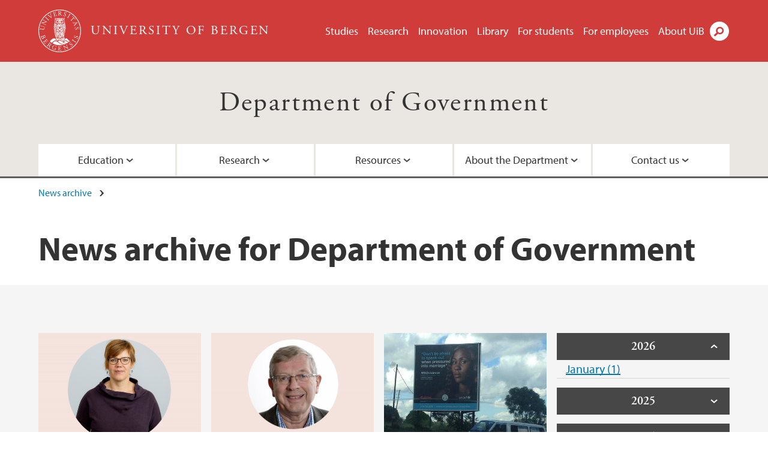

--- FILE ---
content_type: text/html; charset=utf-8
request_url: https://www.uib.no/en/node/37569/news-archive/202209
body_size: 9344
content:
<!doctype html>
<html lang="en" dir="ltr">
  <head>
    <link rel="profile" href="http://www.w3.org/1999/xhtml/vocab">
    <meta http-equiv="X-UA-Compatible" content="IE=edge">
    <meta name="MobileOptimized" content="width">
    <meta name="HandheldFriendly" content="true">
    <meta name="viewport" content="width=device-width">
<meta name="robots" content="noindex">
<meta http-equiv="Content-Type" content="text/html; charset=utf-8" />
<link rel="shortcut icon" href="https://www.uib.no/sites/all/themes/uib/uib_w3/favicon.ico" type="image/vnd.microsoft.icon" />
<meta name="generator" content="Drupal 7 (https://www.drupal.org)" />
<link rel="canonical" href="https://www.uib.no/en/node/37569/news-archive/202209" />
<link rel="shortlink" href="https://www.uib.no/en/node/37569/news-archive/202209" />
<meta property="og:site_name" content="University of Bergen" />
<meta property="og:type" content="article" />
<meta property="og:url" content="https://www.uib.no/en/node/37569/news-archive/202209" />
<meta property="og:title" content="News archive" />
<meta name="twitter:card" content="summary" />
<meta name="twitter:title" content="News archive" />
    <title>News archive for Department of Government | University of Bergen</title>
<link type="text/css" rel="stylesheet" href="https://www.uib.no/sites/w3.uib.no/files/css/css_xE-rWrJf-fncB6ztZfd2huxqgxu4WO-qwma6Xer30m4.css" media="all" />
<link type="text/css" rel="stylesheet" href="https://www.uib.no/sites/w3.uib.no/files/css/css_nyTd1LtyGV4FMxplIMTXUR2pP5xwQtS1bYuhoPSCfb4.css" media="all" />
<link type="text/css" rel="stylesheet" href="https://www.uib.no/sites/w3.uib.no/files/css/css_hFjMpgojz5tLIvTCOXkG5jneFLTaWNX_hakVb3yaMeE.css" media="all" />
<link type="text/css" rel="stylesheet" href="https://www.uib.no/sites/w3.uib.no/files/css/css_3OmOXy6QprOkr48nRgtrypyE0V5QWVpjdpRaJc2Wx-o.css" media="all" />
<link type="text/css" rel="stylesheet" href="https://www.uib.no/sites/w3.uib.no/files/css/css_VVIwC6Oh2S6Yoj-dlw07AnQN33wARXuRRIf8pwRiu2U.css" media="print" />
<script type="text/javascript" src="https://www.uib.no/sites/w3.uib.no/files/js/js_pjM71W4fNn8eBgJgV1oVUUFnjlDTZvUMfj9SBg4sGgk.js"></script>
<script type="text/javascript" src="https://www.uib.no/sites/w3.uib.no/files/js/js_mOx0WHl6cNZI0fqrVldT0Ay6Zv7VRFDm9LexZoNN_NI.js"></script>
<script type="text/javascript">
<!--//--><![CDATA[//><!--
document.createElement( "picture" );
//--><!]]>
</script>
<script type="text/javascript" src="https://www.uib.no/sites/w3.uib.no/files/js/js_GOikDsJOX04Aww72M-XK1hkq4qiL_1XgGsRdkL0XlDo.js"></script>
<script type="text/javascript" src="https://www.uib.no/sites/w3.uib.no/files/js/js_36JebCLoMC3Y_A56Pz19d7fHtwF3mSX9TlZGZc8qWqs.js"></script>
<script type="text/javascript" src="https://www.uib.no/sites/w3.uib.no/files/js/js_gHk2gWJ_Qw_jU2qRiUmSl7d8oly1Cx7lQFrqcp3RXcI.js"></script>
<script type="text/javascript" src="https://www.uib.no/sites/w3.uib.no/files/js/js__b_mpqDtkRbkk7KQHVRNpUJXeMZdppYZx8kRQd7qpsU.js"></script>
<script type="text/javascript">
<!--//--><![CDATA[//><!--
      (function($) {
        var current=null;
        $('.page-node-news-archive .content-main-wrapper #block-views-recent-news-block-date-selector ul.views-summary').ready(function(){
          var year=0;
          var open='open';
          $('.page-node-news-archive .content-main-wrapper #block-views-recent-news-block-date-selector ul.views-summary').children().each(function(){
            var text=$(this).text().replace(/\r?\n|\r/g,"");
            var y=text.match(/([^ ]+) ([0-9]{4})(.*)$/);
            var month=y[1];
            var numart=y[3];
            if(y[2] != year){
              year=y[2];
              var li=$('<li></li>').html('<span class="year">' + year + '</span>');
              li.addClass(open);
              open='';
              current=$('<ul></ul>');
              li.append(current);
              $(this).before(li);
              li.click(function(){$(this).toggleClass('open')});
            }
            $(this).children('a').first().text(month+' '+numart);
            var ali=$('<li></li>').append($(this).children('a').first());
            current.append(ali);
            $(this).remove();
          });
        });
      })(jQuery);
//--><!]]>
</script>
<script type="text/javascript" src="//use.typekit.net/yfr2tzw.js"></script>
<script type="text/javascript">
<!--//--><![CDATA[//><!--
try{Typekit.load();}catch(e){}
//--><!]]>
</script>
<script type="text/javascript">
<!--//--><![CDATA[//><!--
jQuery.extend(Drupal.settings, {"basePath":"\/","pathPrefix":"en\/","setHasJsCookie":0,"ajaxPageState":{"theme":"uib_w3","theme_token":"H8y0wNB36BF6arTlEbeiifXqBnuJdYQGNYa7SSUDqz4","js":{"sites\/all\/modules\/picture\/picturefill\/picturefill.min.js":1,"sites\/all\/modules\/picture\/picture.min.js":1,"https:\/\/www.uib.no\/sites\/w3.uib.no\/files\/google_tag\/uib\/google_tag.script.js":1,"sites\/all\/modules\/jquery_update\/replace\/jquery\/1.12\/jquery.min.js":1,"0":1,"misc\/jquery-extend-3.4.0.js":1,"misc\/jquery-html-prefilter-3.5.0-backport.js":1,"misc\/jquery.once.js":1,"misc\/drupal.js":1,"sites\/all\/modules\/jquery_update\/js\/jquery_browser.js":1,"misc\/form-single-submit.js":1,"misc\/form.js":1,"sites\/all\/modules\/entityreference\/js\/entityreference.js":1,"sites\/all\/libraries\/colorbox\/jquery.colorbox-min.js":1,"sites\/all\/libraries\/DOMPurify\/purify.min.js":1,"sites\/all\/modules\/colorbox\/js\/colorbox.js":1,"sites\/all\/modules\/colorbox\/styles\/stockholmsyndrome\/colorbox_style.js":1,"sites\/all\/modules\/colorbox\/js\/colorbox_inline.js":1,"sites\/all\/themes\/uib\/uib_w3\/js\/mobile_menu.js":1,"sites\/all\/themes\/uib\/uib_w3\/js\/sortable.js":1,"sites\/all\/modules\/uib\/uib_search\/js\/uib_search.js":1,"sites\/all\/themes\/uib\/uib_w3\/js\/w3.js":1,"1":1,"\/\/use.typekit.net\/yfr2tzw.js":1,"2":1},"css":{"modules\/system\/system.base.css":1,"modules\/system\/system.menus.css":1,"modules\/system\/system.messages.css":1,"modules\/system\/system.theme.css":1,"modules\/field\/theme\/field.css":1,"modules\/node\/node.css":1,"sites\/all\/modules\/picture\/picture_wysiwyg.css":1,"modules\/user\/user.css":1,"sites\/all\/modules\/views\/css\/views.css":1,"sites\/all\/modules\/colorbox\/styles\/stockholmsyndrome\/colorbox_style.css":1,"sites\/all\/modules\/ctools\/css\/ctools.css":1,"sites\/all\/modules\/panels\/css\/panels.css":1,"modules\/locale\/locale.css":1,"sites\/all\/themes\/uib\/uib_w3\/css\/style.css":1,"sites\/all\/themes\/uib\/uib_w3\/css\/print.css":1}},"colorbox":{"opacity":"0.85","current":"{current} of {total}","previous":"\u00ab Prev","next":"Next \u00bb","close":"Close","maxWidth":"98%","maxHeight":"98%","fixed":true,"mobiledetect":true,"mobiledevicewidth":"480px","file_public_path":"\/sites\/w3.uib.no\/files","specificPagesDefaultValue":"admin*\nimagebrowser*\nimg_assist*\nimce*\nnode\/add\/*\nnode\/*\/edit\nprint\/*\nprintpdf\/*\nsystem\/ajax\nsystem\/ajax\/*"},"better_exposed_filters":{"views":{"recent_news":{"displays":{"newsarchive":{"filters":[]},"block_date_selector":{"filters":[]}}}}},"uib_search":{"url":"https:\/\/api.search.uib.no","index":"w3one","uib_search_boost_max":10,"uib_search_boost_min":0.0009765625},"urlIsAjaxTrusted":{"\/en\/search":true,"https:\/\/www.google.com\/search":true}});
//--><!]]>
</script>
  </head>
  <body class="html not-front not-logged-in no-sidebars page-node page-node- page-node-37569 page-node-news-archive page-node-news-archive- page-node-news-archive-202209 i18n-en" >
    <div id="skip-link">
      <a href="#main-content" class="element-invisible element-focusable">Skip to main content</a>
    </div>
<noscript aria-hidden="true"><iframe src="https://www.googletagmanager.com/ns.html?id=GTM-KLPBXPW" height="0" width="0" style="display:none;visibility:hidden"></iframe></noscript>
    <div class="header__wrapper">
      <header class="header">
        <a href="/en" title="Home" rel="home" class="logo__link">
          <img src="https://www.uib.no/sites/all/themes/uib/uib_w3/logo.svg" alt="Home" class="logo__image" />
        </a>
            <div class="site-name">
            <a href="/en" title="Home" rel="home"><span>University of Bergen</span></a>
          </div>
    <div class="region region-header">
    <nav class="mobile-menu"><div class="menu-button">Menu</div>
</nav><nav class="global-menu"><ul class="menu"><li class="first leaf menu__item"><a href="https://www.uib.no/en/studies" title="">Studies</a></li>
<li class="leaf menu__item"><a href="/en/research" title="">Research</a></li>
<li class="leaf menu__item"><a href="/en/innovation" title="">Innovation</a></li>
<li class="leaf menu__item"><a href="/en/ub" title="">Library</a></li>
<li class="leaf menu__item"><a href="https://www.uib.no/en/forstudents" title="">For students</a></li>
<li class="leaf menu__item"><a href="/en/foremployees" title="">For employees</a></li>
<li class="last leaf menu__item"><a href="/en/about" title="">About UiB</a></li>
</ul></nav><div id="block-locale-language" class="block block-locale">

    
  <div class="content">
    <ul class="language-switcher-locale-url"><li class="en first active"><a href="/en/node/37569/news-archive/202209" class="language-link active" title="Department of Government" lang="en">English</a></li>
<li class="nb last"><a href="/nb/node/37558/news-archive/202209" class="language-link" title="Institutt for politikk og forvaltning" lang="nb">Norsk</a></li>
</ul>  </div>
</div>
<div id="block-uib-search-global-searchform" class="block block-uib-search">
  <div class="content">
    <form class="global-search" action="/en/search" method="get" id="uib-search-form" accept-charset="UTF-8"><div><div class="lightbox form-wrapper" id="edit-lightbox--2"><div class="topbar-wrapper form-wrapper" id="edit-top--3"><div class="topbar form-wrapper" id="edit-top--4"><div class="spacer form-wrapper" id="edit-spacer--2"></div><div class="top-right form-wrapper" id="edit-right--3"><div class="close-lightbox form-wrapper" id="edit-close--2"><a href="/en" class="closeme" id="edit-link--4">Close</a></div></div></div></div><div class="search-wrapper form-wrapper" id="edit-search--2"><label for="searchfield" class="element-invisible">Search field</label>
<div class="form-item form-type-textfield form-item-searchtext">
 <input class="search-field form-text" name="qq" autocomplete="off" placeholder="Search uib.no" data-placeholder="Search for person" id="searchfield" type="text" value=" " size="60" maxlength="128" />
</div>
<input type="submit" id="edit-submit--2" name="op" value="Search" class="form-submit" /></div><fieldset class="right-selector form-wrapper" id="edit-right--4"><legend><span class="fieldset-legend">Filter on content</span></legend><div class="fieldset-wrapper"><div class="form-item form-type-checkboxes form-item-filters">
 <div id="search-filter-checkboxes" class="form-checkboxes"><div class="form-item form-type-checkbox form-item-filters-everything">
 <input name="uib_search_filters[]" type="checkbox" id="edit-filters-everything--2" value="everything" checked="checked" class="form-checkbox" />  <label class="option" for="edit-filters-everything--2">Everything </label>

</div>
<div class="form-item form-type-checkbox form-item-filters-news">
 <input name="uib_search_filters[]" type="checkbox" id="edit-filters-news--2" value="news" class="form-checkbox" />  <label class="option" for="edit-filters-news--2">News </label>

</div>
<div class="form-item form-type-checkbox form-item-filters-study">
 <input name="uib_search_filters[]" type="checkbox" id="edit-filters-study--2" value="study" class="form-checkbox" />  <label class="option" for="edit-filters-study--2">Studies </label>

</div>
<div class="form-item form-type-checkbox form-item-filters-event">
 <input name="uib_search_filters[]" type="checkbox" id="edit-filters-event--2" value="event" class="form-checkbox" />  <label class="option" for="edit-filters-event--2">Events </label>

</div>
<div class="form-item form-type-checkbox form-item-filters-user">
 <input name="uib_search_filters[]" type="checkbox" id="edit-filters-user--2" value="user" class="form-checkbox" />  <label class="option" for="edit-filters-user--2">Persons </label>

</div>
<div class="form-item form-type-checkbox form-item-filters-employee-area">
 <input name="uib_search_filters[]" type="checkbox" id="edit-filters-employee-area--2" value="employee_area" class="form-checkbox" />  <label class="option" for="edit-filters-employee-area--2">Employee pages </label>

</div>
</div>
<div class="description">Choose what results to return</div>
</div>
</div></fieldset>
<div class="results-wrapper form-wrapper" id="edit-results-wrapper--2"><div class="results form-wrapper" id="edit-results--2"><span class="results-bottom-anchor"></span>
</div></div></div><input type="hidden" name="form_build_id" value="form-cxhQVKyZZc9QEL8Tyc-vPViiz8J-nPcPgtYhCKk7ylQ" />
<input type="hidden" name="form_id" value="uib_search__form" />
</div></form><form name="noscriptform" action="https://www.google.com/search" method="get" id="uib-search-noscript-form" accept-charset="UTF-8"><div><input class="search-button" type="submit" value="Search" /><input name="as_sitesearch" value="uib.no" type="hidden" />
<input type="hidden" name="form_build_id" value="form-2A4ESK9CtnaZliSkBY4cP3uqLHldeiKk5SccJcprBug" />
<input type="hidden" name="form_id" value="uib_search__noscript_form" />
</div></form>  </div>
</div>
  </div>
      </header>
      <nav class="mobile_dropdown">
        <nav class="global-mobile-menu mobile noscript"><ul class="menu"><li class="first leaf menu__item"><a href="https://www.uib.no/en/studies" title="">Studies</a></li>
<li class="leaf menu__item"><a href="/en/research" title="">Research</a></li>
<li class="leaf menu__item"><a href="/en/innovation" title="">Innovation</a></li>
<li class="leaf menu__item"><a href="/en/ub" title="">Library</a></li>
<li class="leaf menu__item"><a href="https://www.uib.no/en/forstudents" title="">For students</a></li>
<li class="leaf menu__item"><a href="/en/foremployees" title="">For employees</a></li>
<li class="last leaf menu__item"><a href="/en/about" title="">About UiB</a></li>
</ul></nav>      </nav>
    </div>
    <div class="subheader__wrapper">
    <span class="subheader__content" role="complementary"><a href="/en/gov">Department of Government</a></span><nav class="mobile_area mobile_dropdown"><div class="area-mobile-menu"><ul class="menu"><li class="first expanded menu__item"><a href="#">Education</a><ul class="menu"><li class="first leaf"><a href="/en/gov/161774/politics-and-governance-political-science-bergen" title="">Why study politics and governance?</a></li>
<li class="leaf"><a href="https://www.uib.no/en/studies/%C3%85RSV-GOV" title="">One-year study</a></li>
<li class="leaf"><a href="/en/gov/108355/incoming-students-department-government">Incoming students</a></li>
<li class="leaf"><a href="https://www.uib.no/en/studies/BASV-AORG" title="">Bachelor</a></li>
<li class="leaf"><a href="https://www.uib.no/en/svf/38055/student-life" title="">Student life</a></li>
<li class="leaf"><a href="https://www.uib.no/en/gov/173530/masters-program-department" title="">Master&#039;s program</a></li>
<li class="leaf"><a href="/en/gov/courses" title="">Courses</a></li>
<li class="leaf"><a href="/en/gov/96958/our-students" title="">Student Profiles</a></li>
<li class="leaf"><a href="https://w3.uib.no/en/gov/174643/building-%E2%80%9C-global-classroom-global-challenges" title="">Building “A Global Classroom for Global Challenges&quot;</a></li>
<li class="leaf"><a href="https://w3.uib.no/en/gov/174754/exchange" title="">Exchange</a></li>
<li class="last leaf"><a href="https://www.uib.no/en/gov/173535/internship" title="">Internship</a></li>
</ul></li>
<li class="expanded menu__item"><a href="#">Research</a><ul class="menu"><li class="first leaf"><a href="/en/gov/38656/research">Research groups</a></li>
<li class="leaf"><a href="/en/gov/162034/research-projects-department" title="">Research projects</a></li>
<li class="leaf"><a href="/en/svf/37940/phd-programme-faculty-social-sciences" title="">Doctoral education</a></li>
<li class="leaf"><a href="/en/gov/156588/our-phd-projects">Our PhD Projects</a></li>
<li class="leaf"><a href="/en/gov/38864/dissertations">Dissertations</a></li>
<li class="leaf"><a href="https://www.discretion.uib.no" title="">Centre for Research on Discretion and Paternalism</a></li>
<li class="leaf"><a href="https://www.lawtransform.no/" title="Centre on Law &amp; Social Transformation – LawTransform – is a network of scholars, students and practitioners who share an interest in how law shapes societies, and the use of rights and courts as tools for social change.">Centre on Law and Social Transformation</a></li>
<li class="leaf"><a href="https://www.uib.no/en/digsscore" title="The Digital Social Science Core Facility (DIGSSCORE) is an infrastructure for advanced social science data collection and multi-disciplinary research. ">DIGSSCORE</a></li>
<li class="last leaf"><a href="/en/gov/37752/publications-department-government">Publications</a></li>
</ul></li>
<li class="expanded menu__item"><a href="#">Resources</a><ul class="menu"><li class="first leaf"><a href="/en/gov/39705/links-research-networks">Links to Research Networks</a></li>
<li class="leaf"><a href="https://www.uib.no/ub/svh/en" title="">Social Sciences, Music and Psychology Library</a></li>
<li class="last leaf"><a href="https://www.uib.no/en/foremployees" title="">Employee pages</a></li>
</ul></li>
<li class="expanded menu__item"><a href="#">About the Department</a><ul class="menu"><li class="first leaf"><a href="/en/gov/38543/department-presentation">Department presentation</a></li>
<li class="leaf"><a href="/en/gov/90653/student-representation-and-boards" title="">Student representation and boards</a></li>
<li class="leaf"><a href="/en/gov/39707/department-history">Department history</a></li>
<li class="leaf"><a href="/en/gov/39852/department-council-and-boards">Department Council and Boards</a></li>
<li class="leaf"><a href="/en/gov/120058/department-management-department-government">Department management</a></li>
<li class="last leaf"><a href="/en/gov/163002/strategy-2023-2030" title="Strategy 2023-2030">Department&#039;s strategy 2023-2030</a></li>
</ul></li>
<li class="last expanded menu__item"><a href="#">Contact us</a><ul class="menu"><li class="first leaf"><a href="https://www4.uib.no/en/find-employees?position=administrative&amp;keywords=Department+of+Government" title="">Administrative staff</a></li>
<li class="leaf"><a href="https://www4.uib.no/en/find-employees?position=scientific&amp;keywords=Department+of+Government" title="">Academic staff</a></li>
<li class="leaf"><a href="/en/gov/39719/contact-information">Contact information</a></li>
<li class="leaf"><a href="/en/gov/38489/directions">Directions</a></li>
<li class="last leaf"><a href="/en/gov/map" title="">Map</a></li>
</ul></li>
</ul></div></nav>        </div>
    <nav id="main-menu">
<ul class="menu"><li class="first expanded menu__item"><a href="#">Education</a><ul class="menu"><li class="first leaf"><a href="/en/gov/161774/politics-and-governance-political-science-bergen" title="">Why study politics and governance?</a></li>
<li class="leaf"><a href="https://www.uib.no/en/studies/%C3%85RSV-GOV" title="">One-year study</a></li>
<li class="leaf"><a href="/en/gov/108355/incoming-students-department-government">Incoming students</a></li>
<li class="leaf"><a href="https://www.uib.no/en/studies/BASV-AORG" title="">Bachelor</a></li>
<li class="leaf"><a href="https://www.uib.no/en/svf/38055/student-life" title="">Student life</a></li>
<li class="leaf"><a href="https://www.uib.no/en/gov/173530/masters-program-department" title="">Master&#039;s program</a></li>
<li class="leaf"><a href="/en/gov/courses" title="">Courses</a></li>
<li class="leaf"><a href="/en/gov/96958/our-students" title="">Student Profiles</a></li>
<li class="leaf"><a href="https://w3.uib.no/en/gov/174643/building-%E2%80%9C-global-classroom-global-challenges" title="">Building “A Global Classroom for Global Challenges&quot;</a></li>
<li class="leaf"><a href="https://w3.uib.no/en/gov/174754/exchange" title="">Exchange</a></li>
<li class="last leaf"><a href="https://www.uib.no/en/gov/173535/internship" title="">Internship</a></li>
</ul></li>
<li class="expanded menu__item"><a href="#">Research</a><ul class="menu"><li class="first leaf"><a href="/en/gov/38656/research">Research groups</a></li>
<li class="leaf"><a href="/en/gov/162034/research-projects-department" title="">Research projects</a></li>
<li class="leaf"><a href="/en/svf/37940/phd-programme-faculty-social-sciences" title="">Doctoral education</a></li>
<li class="leaf"><a href="/en/gov/156588/our-phd-projects">Our PhD Projects</a></li>
<li class="leaf"><a href="/en/gov/38864/dissertations">Dissertations</a></li>
<li class="leaf"><a href="https://www.discretion.uib.no" title="">Centre for Research on Discretion and Paternalism</a></li>
<li class="leaf"><a href="https://www.lawtransform.no/" title="Centre on Law &amp; Social Transformation – LawTransform – is a network of scholars, students and practitioners who share an interest in how law shapes societies, and the use of rights and courts as tools for social change.">Centre on Law and Social Transformation</a></li>
<li class="leaf"><a href="https://www.uib.no/en/digsscore" title="The Digital Social Science Core Facility (DIGSSCORE) is an infrastructure for advanced social science data collection and multi-disciplinary research. ">DIGSSCORE</a></li>
<li class="last leaf"><a href="/en/gov/37752/publications-department-government">Publications</a></li>
</ul></li>
<li class="expanded menu__item"><a href="#">Resources</a><ul class="menu"><li class="first leaf"><a href="/en/gov/39705/links-research-networks">Links to Research Networks</a></li>
<li class="leaf"><a href="https://www.uib.no/ub/svh/en" title="">Social Sciences, Music and Psychology Library</a></li>
<li class="last leaf"><a href="https://www.uib.no/en/foremployees" title="">Employee pages</a></li>
</ul></li>
<li class="expanded menu__item"><a href="#">About the Department</a><ul class="menu"><li class="first leaf"><a href="/en/gov/38543/department-presentation">Department presentation</a></li>
<li class="leaf"><a href="/en/gov/90653/student-representation-and-boards" title="">Student representation and boards</a></li>
<li class="leaf"><a href="/en/gov/39707/department-history">Department history</a></li>
<li class="leaf"><a href="/en/gov/39852/department-council-and-boards">Department Council and Boards</a></li>
<li class="leaf"><a href="/en/gov/120058/department-management-department-government">Department management</a></li>
<li class="last leaf"><a href="/en/gov/163002/strategy-2023-2030" title="Strategy 2023-2030">Department&#039;s strategy 2023-2030</a></li>
</ul></li>
<li class="last expanded menu__item"><a href="#">Contact us</a><ul class="menu"><li class="first leaf"><a href="https://www4.uib.no/en/find-employees?position=administrative&amp;keywords=Department+of+Government" title="">Administrative staff</a></li>
<li class="leaf"><a href="https://www4.uib.no/en/find-employees?position=scientific&amp;keywords=Department+of+Government" title="">Academic staff</a></li>
<li class="leaf"><a href="/en/gov/39719/contact-information">Contact information</a></li>
<li class="leaf"><a href="/en/gov/38489/directions">Directions</a></li>
<li class="last leaf"><a href="/en/gov/map" title="">Map</a></li>
</ul></li>
</ul>    </nav>
    <main>
      <a id="main-content"></a>
      <div class="tabs"></div>
      <div class="content-top-wrapper">
        <div class="content-top">
          <div class="uib_breadcrumb"><nav class="breadcrumb" role="navigation"><ol><li><a href="/en/gov/news-archive">News archive</a> </li></ol></nav></div>
<h1>News archive for Department of Government</h1>
        </div>
      </div>
      <div class="content-main-wrapper">
  <div class="region region-content">
    <div id="block-system-main" class="block block-system">

    
  <div class="content">
    <div class="view view-recent-news view-id-recent_news view-display-id-newsarchive view-dom-id-55e8f19db9e55bbe6214eaf5f47b8e1f">
        
  
  
      <div class="view-content">
        <div class="views-row views-row-1 views-row-odd views-row-first">
      
  <div class="views-field views-field-nothing">        <span class="field-content"><a href="https://www.uib.no/en/gov/156899/can-critical-policy-studies-outsmart-ai"><div id="file-184750" class="file file-image file-image-png">

   
  <div class="content">
      <img src="https://www.uib.no/sites/w3.uib.no/files/styles/wide_thumbnail/public/media/regine_p_2.png?itok=JAMMAwXR" width="531" height="375" alt="Picture of Regine Paul" title="" />    </div>

  
</div>
</a></span>  </div>  
  <div class="views-field views-field-title">        <span class="field-content"><a href="/en/gov/156899/can-critical-policy-studies-outsmart-ai">Can critical policy studies outsmart AI? (26.09.2022)</a></span>  </div>  
  <div class="views-field views-field-field-uib-lead">        <div class="field-content">Regine Paul proposes new research agenda to tackle techno-solutionist hypes in public policy</div>  </div>  </div>
  <div class="views-row views-row-2 views-row-even">
      
  <div class="views-field views-field-nothing">        <span class="field-content"><a href="https://www.uib.no/en/gov/156641/public-administration-and-public-management"><div id="file-184162" class="file file-image file-image-png">

   
  <div class="content">
      <img src="https://www.uib.no/sites/w3.uib.no/files/styles/wide_thumbnail/public/media/peten_engelsk.png?itok=4W-lvJ-i" width="531" height="375" alt="A picture of Per Lægreid smiling" title="" />    </div>

  
</div>
</a></span>  </div>  
  <div class="views-field views-field-title">        <span class="field-content"><a href="/en/gov/156641/public-administration-and-public-management">Public administration and public management (13.09.2022)</a></span>  </div>  
  <div class="views-field views-field-field-uib-lead">        <div class="field-content">Is there a difference between Public Administration and Public Management as academic fields? In his newly published Chapter in Elgar Encyclopedia of Public Management, Per Lægreid claims there are no significant differences between the two.</div>  </div>  </div>
  <div class="views-row views-row-3 views-row-odd">
      
  <div class="views-field views-field-nothing">        <span class="field-content"><a href="https://www.uib.no/en/gov/156558/vote-buying-anti-corruption-campaigns-and-identity-african-elections"><div id="file-184021" class="file file-image file-image-jpeg">

   
  <div class="content">
      <img src="https://www.uib.no/sites/w3.uib.no/files/styles/wide_thumbnail/public/media/lise_rakner.jpeg?itok=5RnA61YM" width="531" height="375" alt="Picture of a Unicef poster with a picture of a woman and the text: Don&#039;t be afraid to speak out when pressuered into marriage&quot;. #ENDviolence" title="" />    </div>

  
</div>
</a></span>  </div>  
  <div class="views-field views-field-title">        <span class="field-content"><a href="/en/gov/156558/vote-buying-anti-corruption-campaigns-and-identity-african-elections">Vote-buying, anti-corruption campaigns, and identity in African elections (08.09.2022)</a></span>  </div>  
  <div class="views-field views-field-field-uib-lead">        <div class="field-content">Lise Rakner with new article in World Development.</div>  </div>  </div>
  <div class="views-row views-row-4 views-row-even views-row-last">
      
  <div class="views-field views-field-nothing">        <span class="field-content"><a href="https://www.uib.no/en/gov/156552/how-do-parents-argue-their-right-care"><div id="file-183959" class="file file-image file-image-jpeg">

   
  <div class="content">
      <img src="https://www.uib.no/sites/w3.uib.no/files/styles/wide_thumbnail/public/media/colourbox55638490.jpg?itok=6Of-QyvT" width="531" height="375" alt="Illustration Photo" title="" />    </div>

  
</div>
</a></span>  </div>  
  <div class="views-field views-field-title">        <span class="field-content"><a href="/en/gov/156552/how-do-parents-argue-their-right-care">How do parents argue for their right to care? (08.09.2022)</a></span>  </div>  
  <div class="views-field views-field-field-uib-lead">        <div class="field-content">In this recently published article in the Journal of Social Work, PhD fellow Ida B. Juhasz (DIPA, UiB) examines how parents in child protection proceedings argue their case, defending their right to care for their newborn baby.</div>  </div>  </div>
    </div>
  
  
  
  
  
  
</div>  </div>
</div>
<div id="block-views-recent-news-block-date-selector" class="block block-views">

    
  <div class="content">
    <div class="view view-recent-news view-id-recent_news view-display-id-block_date_selector view-dom-id-f62019680c117cc014d12b9c89b9adfb">
        
  
  
      <div class="view-content">
      <div class="item-list">
  <ul class="views-summary">
      <li><a href="/en/node/37569/news-archive/202601">January 2026</a>
              (1)
          </li>
      <li><a href="/en/node/37569/news-archive/202512">December 2025</a>
              (2)
          </li>
      <li><a href="/en/node/37569/news-archive/202511">November 2025</a>
              (1)
          </li>
      <li><a href="/en/node/37569/news-archive/202509">September 2025</a>
              (2)
          </li>
      <li><a href="/en/node/37569/news-archive/202508">August 2025</a>
              (2)
          </li>
      <li><a href="/en/node/37569/news-archive/202506">June 2025</a>
              (2)
          </li>
      <li><a href="/en/node/37569/news-archive/202505">May 2025</a>
              (1)
          </li>
      <li><a href="/en/node/37569/news-archive/202504">April 2025</a>
              (2)
          </li>
      <li><a href="/en/node/37569/news-archive/202502">February 2025</a>
              (3)
          </li>
      <li><a href="/en/node/37569/news-archive/202501">January 2025</a>
              (2)
          </li>
      <li><a href="/en/node/37569/news-archive/202412">December 2024</a>
              (2)
          </li>
      <li><a href="/en/node/37569/news-archive/202411">November 2024</a>
              (2)
          </li>
      <li><a href="/en/node/37569/news-archive/202410">October 2024</a>
              (4)
          </li>
      <li><a href="/en/node/37569/news-archive/202409">September 2024</a>
              (4)
          </li>
      <li><a href="/en/node/37569/news-archive/202407">July 2024</a>
              (1)
          </li>
      <li><a href="/en/node/37569/news-archive/202406">June 2024</a>
              (5)
          </li>
      <li><a href="/en/node/37569/news-archive/202405">May 2024</a>
              (3)
          </li>
      <li><a href="/en/node/37569/news-archive/202404">April 2024</a>
              (2)
          </li>
      <li><a href="/en/node/37569/news-archive/202403">March 2024</a>
              (2)
          </li>
      <li><a href="/en/node/37569/news-archive/202402">February 2024</a>
              (6)
          </li>
      <li><a href="/en/node/37569/news-archive/202312">December 2023</a>
              (2)
          </li>
      <li><a href="/en/node/37569/news-archive/202308">August 2023</a>
              (2)
          </li>
      <li><a href="/en/node/37569/news-archive/202304">April 2023</a>
              (1)
          </li>
      <li><a href="/en/node/37569/news-archive/202303">March 2023</a>
              (1)
          </li>
      <li><a href="/en/node/37569/news-archive/202302">February 2023</a>
              (2)
          </li>
      <li><a href="/en/node/37569/news-archive/202301">January 2023</a>
              (2)
          </li>
      <li><a href="/en/node/37569/news-archive/202211">November 2022</a>
              (2)
          </li>
      <li><a href="/en/node/37569/news-archive/202210">October 2022</a>
              (2)
          </li>
      <li><a href="/en/node/37569/news-archive/202209" class="active">September 2022</a>
              (4)
          </li>
      <li><a href="/en/node/37569/news-archive/202207">July 2022</a>
              (1)
          </li>
      <li><a href="/en/node/37569/news-archive/202205">May 2022</a>
              (1)
          </li>
      <li><a href="/en/node/37569/news-archive/202203">March 2022</a>
              (2)
          </li>
      <li><a href="/en/node/37569/news-archive/202110">October 2021</a>
              (1)
          </li>
      <li><a href="/en/node/37569/news-archive/202109">September 2021</a>
              (1)
          </li>
      <li><a href="/en/node/37569/news-archive/202108">August 2021</a>
              (1)
          </li>
      <li><a href="/en/node/37569/news-archive/202105">May 2021</a>
              (3)
          </li>
      <li><a href="/en/node/37569/news-archive/202103">March 2021</a>
              (1)
          </li>
      <li><a href="/en/node/37569/news-archive/202102">February 2021</a>
              (1)
          </li>
      <li><a href="/en/node/37569/news-archive/202101">January 2021</a>
              (2)
          </li>
      <li><a href="/en/node/37569/news-archive/202012">December 2020</a>
              (1)
          </li>
      <li><a href="/en/node/37569/news-archive/202011">November 2020</a>
              (1)
          </li>
      <li><a href="/en/node/37569/news-archive/201910">October 2019</a>
              (1)
          </li>
      <li><a href="/en/node/37569/news-archive/201902">February 2019</a>
              (1)
          </li>
      <li><a href="/en/node/37569/news-archive/201901">January 2019</a>
              (1)
          </li>
      <li><a href="/en/node/37569/news-archive/201811">November 2018</a>
              (2)
          </li>
      <li><a href="/en/node/37569/news-archive/201810">October 2018</a>
              (1)
          </li>
      <li><a href="/en/node/37569/news-archive/201802">February 2018</a>
              (1)
          </li>
      <li><a href="/en/node/37569/news-archive/201711">November 2017</a>
              (1)
          </li>
      <li><a href="/en/node/37569/news-archive/201710">October 2017</a>
              (1)
          </li>
      <li><a href="/en/node/37569/news-archive/201708">August 2017</a>
              (1)
          </li>
      <li><a href="/en/node/37569/news-archive/201706">June 2017</a>
              (1)
          </li>
      <li><a href="/en/node/37569/news-archive/201611">November 2016</a>
              (1)
          </li>
      <li><a href="/en/node/37569/news-archive/201610">October 2016</a>
              (1)
          </li>
      <li><a href="/en/node/37569/news-archive/201608">August 2016</a>
              (2)
          </li>
      <li><a href="/en/node/37569/news-archive/201606">June 2016</a>
              (1)
          </li>
      <li><a href="/en/node/37569/news-archive/201512">December 2015</a>
              (2)
          </li>
      <li><a href="/en/node/37569/news-archive/201501">January 2015</a>
              (1)
          </li>
      <li><a href="/en/node/37569/news-archive/201311">November 2013</a>
              (1)
          </li>
      <li><a href="/en/node/37569/news-archive/201305">May 2013</a>
              (1)
          </li>
      <li><a href="/en/node/37569/news-archive/201205">May 2012</a>
              (1)
          </li>
      <li><a href="/en/node/37569/news-archive/201003">March 2010</a>
              (1)
          </li>
    </ul>
</div>
    </div>
  
  
  
  
  
  
</div>  </div>
</div>
  </div>
      </div>
    </main>
    <footer>
        <div class="footer-wrapper mobile_area">
          <nav class="main-menu__expanded">
<ul class="menu"><li class="first expanded menu__item"><a href="#">Education</a><ul class="menu"><li class="first leaf"><a href="/en/gov/161774/politics-and-governance-political-science-bergen" title="">Why study politics and governance?</a></li>
<li class="leaf"><a href="https://www.uib.no/en/studies/%C3%85RSV-GOV" title="">One-year study</a></li>
<li class="leaf"><a href="/en/gov/108355/incoming-students-department-government">Incoming students</a></li>
<li class="leaf"><a href="https://www.uib.no/en/studies/BASV-AORG" title="">Bachelor</a></li>
<li class="leaf"><a href="https://www.uib.no/en/svf/38055/student-life" title="">Student life</a></li>
<li class="leaf"><a href="https://www.uib.no/en/gov/173530/masters-program-department" title="">Master&#039;s program</a></li>
<li class="leaf"><a href="/en/gov/courses" title="">Courses</a></li>
<li class="leaf"><a href="/en/gov/96958/our-students" title="">Student Profiles</a></li>
<li class="leaf"><a href="https://w3.uib.no/en/gov/174643/building-%E2%80%9C-global-classroom-global-challenges" title="">Building “A Global Classroom for Global Challenges&quot;</a></li>
<li class="leaf"><a href="https://w3.uib.no/en/gov/174754/exchange" title="">Exchange</a></li>
<li class="last leaf"><a href="https://www.uib.no/en/gov/173535/internship" title="">Internship</a></li>
</ul></li>
<li class="expanded menu__item"><a href="#">Research</a><ul class="menu"><li class="first leaf"><a href="/en/gov/38656/research">Research groups</a></li>
<li class="leaf"><a href="/en/gov/162034/research-projects-department" title="">Research projects</a></li>
<li class="leaf"><a href="/en/svf/37940/phd-programme-faculty-social-sciences" title="">Doctoral education</a></li>
<li class="leaf"><a href="/en/gov/156588/our-phd-projects">Our PhD Projects</a></li>
<li class="leaf"><a href="/en/gov/38864/dissertations">Dissertations</a></li>
<li class="leaf"><a href="https://www.discretion.uib.no" title="">Centre for Research on Discretion and Paternalism</a></li>
<li class="leaf"><a href="https://www.lawtransform.no/" title="Centre on Law &amp; Social Transformation – LawTransform – is a network of scholars, students and practitioners who share an interest in how law shapes societies, and the use of rights and courts as tools for social change.">Centre on Law and Social Transformation</a></li>
<li class="leaf"><a href="https://www.uib.no/en/digsscore" title="The Digital Social Science Core Facility (DIGSSCORE) is an infrastructure for advanced social science data collection and multi-disciplinary research. ">DIGSSCORE</a></li>
<li class="last leaf"><a href="/en/gov/37752/publications-department-government">Publications</a></li>
</ul></li>
<li class="expanded menu__item"><a href="#">Resources</a><ul class="menu"><li class="first leaf"><a href="/en/gov/39705/links-research-networks">Links to Research Networks</a></li>
<li class="leaf"><a href="https://www.uib.no/ub/svh/en" title="">Social Sciences, Music and Psychology Library</a></li>
<li class="last leaf"><a href="https://www.uib.no/en/foremployees" title="">Employee pages</a></li>
</ul></li>
<li class="expanded menu__item"><a href="#">About the Department</a><ul class="menu"><li class="first leaf"><a href="/en/gov/38543/department-presentation">Department presentation</a></li>
<li class="leaf"><a href="/en/gov/90653/student-representation-and-boards" title="">Student representation and boards</a></li>
<li class="leaf"><a href="/en/gov/39707/department-history">Department history</a></li>
<li class="leaf"><a href="/en/gov/39852/department-council-and-boards">Department Council and Boards</a></li>
<li class="leaf"><a href="/en/gov/120058/department-management-department-government">Department management</a></li>
<li class="last leaf"><a href="/en/gov/163002/strategy-2023-2030" title="Strategy 2023-2030">Department&#039;s strategy 2023-2030</a></li>
</ul></li>
<li class="last expanded menu__item"><a href="#">Contact us</a><ul class="menu"><li class="first leaf"><a href="https://www4.uib.no/en/find-employees?position=administrative&amp;keywords=Department+of+Government" title="">Administrative staff</a></li>
<li class="leaf"><a href="https://www4.uib.no/en/find-employees?position=scientific&amp;keywords=Department+of+Government" title="">Academic staff</a></li>
<li class="leaf"><a href="/en/gov/39719/contact-information">Contact information</a></li>
<li class="leaf"><a href="/en/gov/38489/directions">Directions</a></li>
<li class="last leaf"><a href="/en/gov/map" title="">Map</a></li>
</ul></li>
</ul>          </nav>
          <div class="footer">
<div id="block-uib-area-colophon-2" class="block block-uib-area">

    
  <div class="content">
    <div class="contact"><span>Contact us</span>
<a href="mailto:post@aorg.uib.no">post@aorg.uib.no</a><span>+47 55 58 00 00</span>
<span>Universitetet i Bergen<br>Institutt for politikk og forvaltning<br>Postboks 7802<br>NO-5020 BERGEN<br>NORWAY</span>
</div><div class="visit"><span>Visit us</span>
<span>Christies gate 17<br>5007 Bergen</span>
<span><a href="/en/gov/map">View campus map</a></span></div>  </div>
</div>
<div class="field field-name-field-uib-social-media field-type-text field-label-above field-wrapper">
      <span class="field-label">Follow us</span>
    <div class="field-items">
          <div class="field-item even"><a href="https://facebook.com/uib.admorg" class="icons-social-facebook" title="Follow us on Facebook" onClick="ga(&#039;send&#039;, {&#039;hitType&#039;:&#039;facebook&#039;, &#039;eventCategory&#039;:&#039;SocialMediaButtons&#039;, &#039;eventAction&#039;:&#039;Follow&#039;, &#039;eventLabel&#039;:&#039;node/37569/news-archive/202209&#039;})">facebook</a></div>
          <div class="field-item odd"><a href="https://www.instagram.com/uib_politikk_forvaltning" class="icons-social-instagram" title="Follow us on Instagram" onClick="ga(&#039;send&#039;, {&#039;hitType&#039;:&#039;instagram&#039;, &#039;eventCategory&#039;:&#039;SocialMediaButtons&#039;, &#039;eventAction&#039;:&#039;Follow&#039;, &#039;eventLabel&#039;:&#039;node/37569/news-archive/202209&#039;})">instagram</a></div>
          <div class="field-item even"><a href="https://twitter.com/UiB_Gov" class="icons-social-twitter" title="Follow us on Twitter" onClick="ga(&#039;send&#039;, {&#039;hitType&#039;:&#039;twitter&#039;, &#039;eventCategory&#039;:&#039;SocialMediaButtons&#039;, &#039;eventAction&#039;:&#039;Follow&#039;, &#039;eventLabel&#039;:&#039;node/37569/news-archive/202209&#039;})">twitter</a></div>
      </div>
</div>
          </div>
        </div>
        <div class="footer-bottom-wrapper">
          <div class="footer-bottom">
<div id="block-uib-area-bottom-links" class="block block-uib-area">

    
  <div class="content">
    <div class="item-list"><ul><li class="first"><a href="/en/about/74388/contact-information" class="link-contact-info">Contact UiB</a></li>
<li><a href="/en/about/84777/vacant-positions-uib" class="link-vacant-positions">Available positions</a></li>
<li><a href="/en/ka/107460/press-services" class="link-press">Press</a></li>
<li><a href="/en/ka/50970/cookie-policy" class="link-info-cookies">About cookies</a></li>
<li class="last"><a href="https://www.uib.no/tilgjengelighetserklearing" class="link-accessibility-statement">Accessibility statement (in Norwegian)</a></li>
</ul></div>  </div>
</div>
          </div>
        </div>
    </footer>
<script type="text/javascript" src="https://www.uib.no/sites/w3.uib.no/files/js/js_7-q4xx5FaXgFWWma9tMCS9Q__822jcg6rhczPisS8LQ.js"></script>
  </body>
</html>


--- FILE ---
content_type: application/javascript
request_url: https://www.uib.no/sites/w3.uib.no/files/js/js__b_mpqDtkRbkk7KQHVRNpUJXeMZdppYZx8kRQd7qpsU.js
body_size: 26274
content:
/*!
	Colorbox 1.6.4
	license: MIT
	http://www.jacklmoore.com/colorbox
  PATCHED with Aria labels
*/
!function(a,b,c){function Y(c,d,e){var g=b.createElement(c);return d&&(g.id=f+d),e&&(g.style.cssText=e),a(g)}function Z(){return c.innerHeight?c.innerHeight:a(c).height()}function $(b,c){c!==Object(c)&&(c={}),this.cache={},this.el=b,this.value=function(b){var e;return void 0===this.cache[b]&&(e=a(this.el).attr("data-cbox-"+b),void 0!==e?this.cache[b]=e:void 0!==c[b]?this.cache[b]=c[b]:void 0!==d[b]&&(this.cache[b]=d[b])),this.cache[b]},this.get=function(b){var c=this.value(b);return a.isFunction(c)?c.call(this.el,this):c}}function _(a){var b=v.length,c=(N+a)%b;return c<0?b+c:c}function aa(a,b){return Math.round((/%/.test(a)?("x"===b?w.width():Z())/100:1)*parseInt(a,10))}function ba(a,b){return a.get("photo")||a.get("photoRegex").test(b)}function ca(a,b){return a.get("retinaUrl")&&c.devicePixelRatio>1?b.replace(a.get("photoRegex"),a.get("retinaSuffix")):b}function da(a){"contains"in o[0]&&!o[0].contains(a.target)&&a.target!==n[0]&&(a.stopPropagation(),o.focus())}function ea(a){ea.str!==a&&(o.add(n).removeClass(ea.str).addClass(a),ea.str=a)}function fa(b){N=0,b&&!1!==b&&"nofollow"!==b?(v=a("."+g).filter(function(){return new $(this,a.data(this,e)).get("rel")===b}),-1===(N=v.index(I.el))&&(v=v.add(I.el),N=v.length-1)):v=a(I.el)}function ga(c){a(b).trigger(c),H.triggerHandler(c)}function ia(c){var d;if(!R){if(d=a(c).data(e),I=new $(c,d),fa(I.get("rel")),!P){P=Q=!0,ea(I.get("className")),o.css({visibility:"hidden",display:"block",opacity:""}).attr("aria-hidden","true"),x=Y(U,"LoadedContent","width:0; height:0; overflow:hidden; visibility:hidden"),q.css({width:"",height:""}).append(x),J=r.height()+u.height()+q.outerHeight(!0)-q.height(),K=s.width()+t.width()+q.outerWidth(!0)-q.width(),L=x.outerHeight(!0),M=x.outerWidth(!0);var f=aa(I.get("initialWidth"),"x"),g=aa(I.get("initialHeight"),"y"),i=I.get("maxWidth"),j=I.get("maxHeight");I.w=Math.max((!1!==i?Math.min(f,aa(i,"x")):f)-M-K,0),I.h=Math.max((!1!==j?Math.min(g,aa(j,"y")):g)-L-J,0),x.css({width:"",height:I.h}),T.position(),ga(h),I.get("onOpen"),G.add(A).hide(),o.attr("aria-hidden","false").focus(),I.get("trapFocus")&&b.addEventListener&&(b.addEventListener("focus",da,!0),H.one(l,function(){b.removeEventListener("focus",da,!0)})),I.get("returnFocus")&&H.one(l,function(){a(I.el).focus()})}var k=parseFloat(I.get("opacity"));n.css({opacity:k===k?k:"",cursor:I.get("overlayClose")?"pointer":"",visibility:"visible"}).show(),I.get("closeButton")?F.html(I.get("close")).attr("aria-label",I.get("close")).attr("aria-hidden","false").appendTo(q):F.appendTo("<div/>"),la()}}function ja(){o||(X=!1,w=a(c),o=Y(U).attr({id:e,class:!1===a.support.opacity?f+"IE":"",role:"dialog","aria-hidden":"true","aria-labelledby":"cboxTitle","aria-describedby":"cboxCurrent",tabindex:"-1"}).hide(),n=Y(U,"Overlay").hide(),z=a([Y(U,"LoadingOverlay")[0],Y(U,"LoadingGraphic")[0]]),p=Y(U,"Wrapper"),q=Y(U,"Content").append(A=Y(U,"Title"),B=Y(U,"Current"),E=a('<button type="button">previous</button>').attr({id:f+"Previous","aria-label":"previous","aria-hidden":"true"}),D=a('<button type="button">next</button>').attr({id:f+"Next","aria-label":"next","aria-hidden":"true"}),C=a('<button type="button">start slideshow</button>').attr({id:f+"Slideshow","aria-label":"start slideshow","aria-hidden":"true"}),z),F=a('<button type="button">close</button>').attr({id:f+"Close","aria-label":"close","aria-hidden":"true"}),p.append(Y(U).append(Y(U,"TopLeft"),r=Y(U,"TopCenter"),Y(U,"TopRight")),Y(U,!1,"clear:left").append(s=Y(U,"MiddleLeft"),q,t=Y(U,"MiddleRight")),Y(U,!1,"clear:left").append(Y(U,"BottomLeft"),u=Y(U,"BottomCenter"),Y(U,"BottomRight"))).find("div div").css({float:"left"}),y=Y(U,!1,"position:absolute; width:9999px; visibility:hidden; display:none; max-width:none;"),G=D.add(E).add(B).add(C)),b.body&&!o.parent().length&&a(b.body).append(n,o.append(p,y))}function ka(){function c(a){a.which>1||a.shiftKey||a.altKey||a.metaKey||a.ctrlKey||(a.preventDefault(),ia(this))}return!!o&&(X||(X=!0,D.click(function(){T.next()}),E.click(function(){T.prev()}),F.click(function(){T.close()}),n.click(function(){I.get("overlayClose")&&T.close()}),a(b).bind("keydown."+f,function(a){var b=a.keyCode;P&&I.get("escKey")&&27===b&&(a.preventDefault(),T.close()),P&&I.get("arrowKey")&&v[1]&&!a.altKey&&(37===b?(a.preventDefault(),E.click()):39===b&&(a.preventDefault(),D.click()))}),a.isFunction(a.fn.on)?a(b).on("click."+f,"."+g,c):a("."+g).live("click."+f,c)),!0)}function la(){var b,d,g,e=T.prep,h=++V;if(Q=!0,O=!1,ga(m),ga(i),I.get("onLoad"),I.h=I.get("height")?aa(I.get("height"),"y")-L-J:I.get("innerHeight")&&aa(I.get("innerHeight"),"y"),I.w=I.get("width")?aa(I.get("width"),"x")-M-K:I.get("innerWidth")&&aa(I.get("innerWidth"),"x"),I.mw=I.w,I.mh=I.h,I.get("maxWidth")&&(I.mw=aa(I.get("maxWidth"),"x")-M-K,I.mw=I.w&&I.w<I.mw?I.w:I.mw),I.get("maxHeight")&&(I.mh=aa(I.get("maxHeight"),"y")-L-J,I.mh=I.h&&I.h<I.mh?I.h:I.mh),b=I.get("href"),S=setTimeout(function(){z.show()},100),I.get("inline")){var j=a(b).eq(0);g=a("<div>").hide().insertBefore(j),H.one(m,function(){g.replaceWith(j)}),e(j)}else I.get("iframe")?e(" "):I.get("html")?e(I.get("html")):ba(I,b)?(b=ca(I,b),O=I.get("createImg"),a(O).addClass(f+"Photo").bind("error."+f,function(){e(Y(U,"Error").html(I.get("imgError")))}).one("load",function(){h===V&&setTimeout(function(){var b;I.get("retinaImage")&&c.devicePixelRatio>1&&(O.height=O.height/c.devicePixelRatio,O.width=O.width/c.devicePixelRatio),I.get("scalePhotos")&&(d=function(){O.height-=O.height*b,O.width-=O.width*b},I.mw&&O.width>I.mw&&(b=(O.width-I.mw)/O.width,d()),I.mh&&O.height>I.mh&&(b=(O.height-I.mh)/O.height,d())),I.h&&(O.style.marginTop=Math.max(I.mh-O.height,0)/2+"px"),v[1]&&(I.get("loop")||v[N+1])&&(O.style.cursor="pointer",a(O).bind("click."+f,function(){T.next()})),O.style.width=O.width+"px",O.style.height=O.height+"px",e(O)},1)}),O.src=b):b&&y.load(b,I.get("data"),function(b,c){h===V&&e("error"===c?Y(U,"Error").html(I.get("xhrError")):a(this).contents())})}var n,o,p,q,r,s,t,u,v,w,x,y,z,A,B,C,D,E,F,G,I,J,K,L,M,N,O,P,Q,R,S,T,X,d={html:!1,photo:!1,iframe:!1,inline:!1,transition:"elastic",speed:300,fadeOut:300,width:!1,initialWidth:"600",innerWidth:!1,maxWidth:!1,height:!1,initialHeight:"450",innerHeight:!1,maxHeight:!1,scalePhotos:!0,scrolling:!0,opacity:.9,preloading:!0,className:!1,overlayClose:!0,escKey:!0,arrowKey:!0,top:!1,bottom:!1,left:!1,right:!1,fixed:!1,data:void 0,closeButton:!0,fastIframe:!0,open:!1,reposition:!0,loop:!0,slideshow:!1,slideshowAuto:!0,slideshowSpeed:2500,slideshowStart:"start slideshow",slideshowStop:"stop slideshow",photoRegex:/\.(gif|png|jp(e|g|eg)|bmp|ico|webp|jxr|svg)((#|\?).*)?$/i,retinaImage:!1,retinaUrl:!1,retinaSuffix:"@2x.$1",current:"image {current} of {total}",previous:"previous",next:"next",close:"close",xhrError:"This content failed to load.",imgError:"This image failed to load.",returnFocus:!0,trapFocus:!0,onOpen:!1,onLoad:!1,onComplete:!1,onCleanup:!1,onClosed:!1,rel:function(){return this.rel},href:function(){return a(this).attr("href")},title:function(){return this.title},createImg:function(){var b=new Image,c=a(this).data("cbox-img-attrs");return"object"==typeof c&&a.each(c,function(a,c){b[a]=c}),b},createIframe:function(){var c=b.createElement("iframe"),d=a(this).data("cbox-iframe-attrs");return"object"==typeof d&&a.each(d,function(a,b){c[a]=b}),"frameBorder"in c&&(c.frameBorder=0),"allowTransparency"in c&&(c.allowTransparency="true"),c.name=(new Date).getTime(),c.allowFullscreen=!0,c}},e="colorbox",f="cbox",g=f+"Element",h=f+"_open",i=f+"_load",j=f+"_complete",k=f+"_cleanup",l=f+"_closed",m=f+"_purge",H=a("<a/>"),U="div",V=0,W={},ha=function(){function e(){clearTimeout(d)}function g(){(I.get("loop")||v[N+1])&&(e(),d=setTimeout(T.next,I.get("slideshowSpeed")))}function h(){C.html(I.get("slideshowStop")).attr("aria-lable",I.get("slideshowStop")).unbind(c).one(c,l),H.bind(j,g).bind(i,e),o.removeClass(b+"off").addClass(b+"on")}function l(){e(),H.unbind(j,g).unbind(i,e),C.html(I.get("slideshowStart")).attr("aria-lable",I.get("slideshowStart")).unbind(c).one(c,function(){T.next(),h()}),o.removeClass(b+"on").addClass(b+"off")}function m(){a=!1,C.attr("aria-hidden","true").hide(),e(),H.unbind(j,g).unbind(i,e),o.removeClass(b+"off "+b+"on")}var a,d,b=f+"Slideshow_",c="click."+f;return function(){a?I.get("slideshow")||(H.unbind(k,m),m()):I.get("slideshow")&&v[1]&&(a=!0,H.one(k,m),I.get("slideshowAuto")?h():l(),C.attr("aria-hidden","false").show())}}();a[e]||(a(ja),T=a.fn[e]=a[e]=function(b,c){var d,f=this;return b=b||{},a.isFunction(f)&&(f=a("<a/>"),b.open=!0),f[0]?(ja(),ka()&&(c&&(b.onComplete=c),f.each(function(){var c=a.data(this,e)||{};a.data(this,e,a.extend(c,b))}).addClass(g),d=new $(f[0],b),d.get("open")&&ia(f[0])),f):f},T.position=function(b,c){function k(){r[0].style.width=u[0].style.width=q[0].style.width=parseInt(o[0].style.width,10)-K+"px",q[0].style.height=s[0].style.height=t[0].style.height=parseInt(o[0].style.height,10)-J+"px"}var d,i,j,e=0,g=0,h=o.offset();if(w.unbind("resize."+f),o.css({top:-9e4,left:-9e4}),i=w.scrollTop(),j=w.scrollLeft(),I.get("fixed")?(h.top-=i,h.left-=j,o.css({position:"fixed"})):(e=i,g=j,o.css({position:"absolute"})),!1!==I.get("right")?g+=Math.max(w.width()-I.w-M-K-aa(I.get("right"),"x"),0):!1!==I.get("left")?g+=aa(I.get("left"),"x"):g+=Math.round(Math.max(w.width()-I.w-M-K,0)/2),!1!==I.get("bottom")?e+=Math.max(Z()-I.h-L-J-aa(I.get("bottom"),"y"),0):!1!==I.get("top")?e+=aa(I.get("top"),"y"):e+=Math.round(Math.max(Z()-I.h-L-J,0)/2),o.css({top:h.top,left:h.left,visibility:"visible"}).attr("aria-hidden","false"),p[0].style.width=p[0].style.height="9999px",d={width:I.w+M+K,height:I.h+L+J,top:e,left:g},b){var l=0;a.each(d,function(a){if(d[a]!==W[a])return void(l=b)}),b=l}W=d,b||o.css(d),o.dequeue().animate(d,{duration:b||0,complete:function(){k(),Q=!1,p[0].style.width=I.w+M+K+"px",p[0].style.height=I.h+L+J+"px",I.get("reposition")&&setTimeout(function(){w.bind("resize."+f,T.position)},1),a.isFunction(c)&&c()},step:k})},T.resize=function(a){var b;P&&(a=a||{},a.width&&(I.w=aa(a.width,"x")-M-K),a.innerWidth&&(I.w=aa(a.innerWidth,"x")),x.css({width:I.w}),a.height&&(I.h=aa(a.height,"y")-L-J),a.innerHeight&&(I.h=aa(a.innerHeight,"y")),a.innerHeight||a.height||(b=x.scrollTop(),x.css({height:"auto"}),I.h=x.height()),x.css({height:I.h}),b&&x.scrollTop(b),T.position("none"===I.get("transition")?0:I.get("speed")))},T.prep=function(c){function h(){return I.w=I.w||x.width(),I.w=I.mw&&I.mw<I.w?I.mw:I.w,I.w}function i(){return I.h=I.h||x.height(),I.h=I.mh&&I.mh<I.h?I.mh:I.h,I.h}if(P){var d,g="none"===I.get("transition")?0:I.get("speed");x.remove(),x=Y(U,"LoadedContent").append(c),x.hide().appendTo(y.show()).css({width:h(),overflow:I.get("scrolling")?"auto":"hidden"}).css({height:i()}).prependTo(q),y.hide(),a(O).css({float:"none"}),ea(I.get("className")),d=function(){function i(){!1===a.support.opacity&&o[0].style.removeAttribute("filter")}var d,h,c=v.length;P&&(h=function(){clearTimeout(S),z.hide(),ga(j),I.get("onComplete")},A.html(I.get("title")).show(),x.show(),c>1?("string"==typeof I.get("current")&&B.html(I.get("current").replace("{current}",N+1).replace("{total}",c)).show(),$showNext=I.get("loop")||N<c-1,D[$showNext?"show":"hide"]().html(I.get("next")).attr("aria-hidden",$showNext?"false":"true").attr("aria-label",I.get("next")),$showPrev=I.get("loop")||N,E[$showPrev?"show":"hide"]().html(I.get("previous")).attr("aria-hidden",$showPrev?"false":"true").attr("aria-label",I.get("previous")),ha(),I.get("preloading")&&a.each([_(-1),_(1)],function(){var c,d=v[this],f=new $(d,a.data(d,e)),g=f.get("href");g&&ba(f,g)&&(g=ca(f,g),c=b.createElement("img"),c.src=g)})):G.hide(),I.get("iframe")?(d=I.get("createIframe"),I.get("scrolling")||(d.scrolling="no"),a(d).attr({src:I.get("href"),class:f+"Iframe"}).one("load",h).appendTo(x),H.one(m,function(){d.src="//about:blank"}),I.get("fastIframe")&&a(d).trigger("load")):h(),"fade"===I.get("transition")?o.fadeTo(g,1,i):i())},"fade"===I.get("transition")?o.fadeTo(g,0,function(){T.position(0,d)}):T.position(g,d)}},T.next=function(){!Q&&v[1]&&(I.get("loop")||v[N+1])&&(N=_(1),ia(v[N]))},T.prev=function(){!Q&&v[1]&&(I.get("loop")||N)&&(N=_(-1),ia(v[N]))},T.close=function(){P&&!R&&(R=!0,P=!1,ga(k),I.get("onCleanup"),w.unbind("."+f),n.fadeTo(I.get("fadeOut")||0,0),o.stop().fadeTo(I.get("fadeOut")||0,0,function(){o.hide().attr("aria-hidden","true"),n.hide(),ga(m),x.remove(),setTimeout(function(){R=!1,ga(l),I.get("onClosed")},1)}))},T.remove=function(){o&&(o.stop(),a[e].close(),o.stop(!1,!0).remove(),n.remove(),R=!1,o=null,a("."+g).removeData(e).removeClass(g),a(b).unbind("click."+f).unbind("keydown."+f))},T.element=function(){return a(I.el)},T.settings=d)}(jQuery,document,window);;
/*! @license DOMPurify 3.0.3 | (c) Cure53 and other contributors | Released under the Apache license 2.0 and Mozilla Public License 2.0 | github.com/cure53/DOMPurify/blob/3.0.3/LICENSE */
!function(e,t){"object"==typeof exports&&"undefined"!=typeof module?module.exports=t():"function"==typeof define&&define.amd?define(t):(e="undefined"!=typeof globalThis?globalThis:e||self).DOMPurify=t()}(this,(function(){"use strict";const{entries:e,setPrototypeOf:t,isFrozen:n,getPrototypeOf:o,getOwnPropertyDescriptor:r}=Object;let{freeze:i,seal:a,create:l}=Object,{apply:c,construct:s}="undefined"!=typeof Reflect&&Reflect;c||(c=function(e,t,n){return e.apply(t,n)}),i||(i=function(e){return e}),a||(a=function(e){return e}),s||(s=function(e,t){return new e(...t)});const m=b(Array.prototype.forEach),u=b(Array.prototype.pop),f=b(Array.prototype.push),p=b(String.prototype.toLowerCase),d=b(String.prototype.toString),h=b(String.prototype.match),g=b(String.prototype.replace),T=b(String.prototype.indexOf),y=b(String.prototype.trim),E=b(RegExp.prototype.test),A=(_=TypeError,function(){for(var e=arguments.length,t=new Array(e),n=0;n<e;n++)t[n]=arguments[n];return s(_,t)});var _;function b(e){return function(t){for(var n=arguments.length,o=new Array(n>1?n-1:0),r=1;r<n;r++)o[r-1]=arguments[r];return c(e,t,o)}}function N(e,o,r){var i;r=null!==(i=r)&&void 0!==i?i:p,t&&t(e,null);let a=o.length;for(;a--;){let t=o[a];if("string"==typeof t){const e=r(t);e!==t&&(n(o)||(o[a]=e),t=e)}e[t]=!0}return e}function S(t){const n=l(null);for(const[o,r]of e(t))n[o]=r;return n}function R(e,t){for(;null!==e;){const n=r(e,t);if(n){if(n.get)return b(n.get);if("function"==typeof n.value)return b(n.value)}e=o(e)}return function(e){return console.warn("fallback value for",e),null}}const w=i(["a","abbr","acronym","address","area","article","aside","audio","b","bdi","bdo","big","blink","blockquote","body","br","button","canvas","caption","center","cite","code","col","colgroup","content","data","datalist","dd","decorator","del","details","dfn","dialog","dir","div","dl","dt","element","em","fieldset","figcaption","figure","font","footer","form","h1","h2","h3","h4","h5","h6","head","header","hgroup","hr","html","i","img","input","ins","kbd","label","legend","li","main","map","mark","marquee","menu","menuitem","meter","nav","nobr","ol","optgroup","option","output","p","picture","pre","progress","q","rp","rt","ruby","s","samp","section","select","shadow","small","source","spacer","span","strike","strong","style","sub","summary","sup","table","tbody","td","template","textarea","tfoot","th","thead","time","tr","track","tt","u","ul","var","video","wbr"]),D=i(["svg","a","altglyph","altglyphdef","altglyphitem","animatecolor","animatemotion","animatetransform","circle","clippath","defs","desc","ellipse","filter","font","g","glyph","glyphref","hkern","image","line","lineargradient","marker","mask","metadata","mpath","path","pattern","polygon","polyline","radialgradient","rect","stop","style","switch","symbol","text","textpath","title","tref","tspan","view","vkern"]),L=i(["feBlend","feColorMatrix","feComponentTransfer","feComposite","feConvolveMatrix","feDiffuseLighting","feDisplacementMap","feDistantLight","feDropShadow","feFlood","feFuncA","feFuncB","feFuncG","feFuncR","feGaussianBlur","feImage","feMerge","feMergeNode","feMorphology","feOffset","fePointLight","feSpecularLighting","feSpotLight","feTile","feTurbulence"]),v=i(["animate","color-profile","cursor","discard","font-face","font-face-format","font-face-name","font-face-src","font-face-uri","foreignobject","hatch","hatchpath","mesh","meshgradient","meshpatch","meshrow","missing-glyph","script","set","solidcolor","unknown","use"]),x=i(["math","menclose","merror","mfenced","mfrac","mglyph","mi","mlabeledtr","mmultiscripts","mn","mo","mover","mpadded","mphantom","mroot","mrow","ms","mspace","msqrt","mstyle","msub","msup","msubsup","mtable","mtd","mtext","mtr","munder","munderover","mprescripts"]),C=i(["maction","maligngroup","malignmark","mlongdiv","mscarries","mscarry","msgroup","mstack","msline","msrow","semantics","annotation","annotation-xml","mprescripts","none"]),k=i(["#text"]),O=i(["accept","action","align","alt","autocapitalize","autocomplete","autopictureinpicture","autoplay","background","bgcolor","border","capture","cellpadding","cellspacing","checked","cite","class","clear","color","cols","colspan","controls","controlslist","coords","crossorigin","datetime","decoding","default","dir","disabled","disablepictureinpicture","disableremoteplayback","download","draggable","enctype","enterkeyhint","face","for","headers","height","hidden","high","href","hreflang","id","inputmode","integrity","ismap","kind","label","lang","list","loading","loop","low","max","maxlength","media","method","min","minlength","multiple","muted","name","nonce","noshade","novalidate","nowrap","open","optimum","pattern","placeholder","playsinline","poster","preload","pubdate","radiogroup","readonly","rel","required","rev","reversed","role","rows","rowspan","spellcheck","scope","selected","shape","size","sizes","span","srclang","start","src","srcset","step","style","summary","tabindex","title","translate","type","usemap","valign","value","width","xmlns","slot"]),I=i(["accent-height","accumulate","additive","alignment-baseline","ascent","attributename","attributetype","azimuth","basefrequency","baseline-shift","begin","bias","by","class","clip","clippathunits","clip-path","clip-rule","color","color-interpolation","color-interpolation-filters","color-profile","color-rendering","cx","cy","d","dx","dy","diffuseconstant","direction","display","divisor","dur","edgemode","elevation","end","fill","fill-opacity","fill-rule","filter","filterunits","flood-color","flood-opacity","font-family","font-size","font-size-adjust","font-stretch","font-style","font-variant","font-weight","fx","fy","g1","g2","glyph-name","glyphref","gradientunits","gradienttransform","height","href","id","image-rendering","in","in2","k","k1","k2","k3","k4","kerning","keypoints","keysplines","keytimes","lang","lengthadjust","letter-spacing","kernelmatrix","kernelunitlength","lighting-color","local","marker-end","marker-mid","marker-start","markerheight","markerunits","markerwidth","maskcontentunits","maskunits","max","mask","media","method","mode","min","name","numoctaves","offset","operator","opacity","order","orient","orientation","origin","overflow","paint-order","path","pathlength","patterncontentunits","patterntransform","patternunits","points","preservealpha","preserveaspectratio","primitiveunits","r","rx","ry","radius","refx","refy","repeatcount","repeatdur","restart","result","rotate","scale","seed","shape-rendering","specularconstant","specularexponent","spreadmethod","startoffset","stddeviation","stitchtiles","stop-color","stop-opacity","stroke-dasharray","stroke-dashoffset","stroke-linecap","stroke-linejoin","stroke-miterlimit","stroke-opacity","stroke","stroke-width","style","surfacescale","systemlanguage","tabindex","targetx","targety","transform","transform-origin","text-anchor","text-decoration","text-rendering","textlength","type","u1","u2","unicode","values","viewbox","visibility","version","vert-adv-y","vert-origin-x","vert-origin-y","width","word-spacing","wrap","writing-mode","xchannelselector","ychannelselector","x","x1","x2","xmlns","y","y1","y2","z","zoomandpan"]),M=i(["accent","accentunder","align","bevelled","close","columnsalign","columnlines","columnspan","denomalign","depth","dir","display","displaystyle","encoding","fence","frame","height","href","id","largeop","length","linethickness","lspace","lquote","mathbackground","mathcolor","mathsize","mathvariant","maxsize","minsize","movablelimits","notation","numalign","open","rowalign","rowlines","rowspacing","rowspan","rspace","rquote","scriptlevel","scriptminsize","scriptsizemultiplier","selection","separator","separators","stretchy","subscriptshift","supscriptshift","symmetric","voffset","width","xmlns"]),U=i(["xlink:href","xml:id","xlink:title","xml:space","xmlns:xlink"]),P=a(/\{\{[\w\W]*|[\w\W]*\}\}/gm),F=a(/<%[\w\W]*|[\w\W]*%>/gm),H=a(/\${[\w\W]*}/gm),z=a(/^data-[\-\w.\u00B7-\uFFFF]/),B=a(/^aria-[\-\w]+$/),W=a(/^(?:(?:(?:f|ht)tps?|mailto|tel|callto|sms|cid|xmpp):|[^a-z]|[a-z+.\-]+(?:[^a-z+.\-:]|$))/i),G=a(/^(?:\w+script|data):/i),Y=a(/[\u0000-\u0020\u00A0\u1680\u180E\u2000-\u2029\u205F\u3000]/g),j=a(/^html$/i);var q=Object.freeze({__proto__:null,MUSTACHE_EXPR:P,ERB_EXPR:F,TMPLIT_EXPR:H,DATA_ATTR:z,ARIA_ATTR:B,IS_ALLOWED_URI:W,IS_SCRIPT_OR_DATA:G,ATTR_WHITESPACE:Y,DOCTYPE_NAME:j});const X=()=>"undefined"==typeof window?null:window,K=function(e,t){if("object"!=typeof e||"function"!=typeof e.createPolicy)return null;let n=null;const o="data-tt-policy-suffix";t&&t.hasAttribute(o)&&(n=t.getAttribute(o));const r="dompurify"+(n?"#"+n:"");try{return e.createPolicy(r,{createHTML:e=>e,createScriptURL:e=>e})}catch(e){return console.warn("TrustedTypes policy "+r+" could not be created."),null}};var V=function t(){let n=arguments.length>0&&void 0!==arguments[0]?arguments[0]:X();const o=e=>t(e);if(o.version="3.0.3",o.removed=[],!n||!n.document||9!==n.document.nodeType)return o.isSupported=!1,o;const r=n.document,a=r.currentScript;let{document:l}=n;const{DocumentFragment:c,HTMLTemplateElement:s,Node:_,Element:b,NodeFilter:P,NamedNodeMap:F=n.NamedNodeMap||n.MozNamedAttrMap,HTMLFormElement:H,DOMParser:z,trustedTypes:B}=n,G=b.prototype,Y=R(G,"cloneNode"),V=R(G,"nextSibling"),$=R(G,"childNodes"),Z=R(G,"parentNode");if("function"==typeof s){const e=l.createElement("template");e.content&&e.content.ownerDocument&&(l=e.content.ownerDocument)}let J,Q="";const{implementation:ee,createNodeIterator:te,createDocumentFragment:ne,getElementsByTagName:oe}=l,{importNode:re}=r;let ie={};o.isSupported="function"==typeof e&&"function"==typeof Z&&ee&&void 0!==ee.createHTMLDocument;const{MUSTACHE_EXPR:ae,ERB_EXPR:le,TMPLIT_EXPR:ce,DATA_ATTR:se,ARIA_ATTR:me,IS_SCRIPT_OR_DATA:ue,ATTR_WHITESPACE:fe}=q;let{IS_ALLOWED_URI:pe}=q,de=null;const he=N({},[...w,...D,...L,...x,...k]);let ge=null;const Te=N({},[...O,...I,...M,...U]);let ye=Object.seal(Object.create(null,{tagNameCheck:{writable:!0,configurable:!1,enumerable:!0,value:null},attributeNameCheck:{writable:!0,configurable:!1,enumerable:!0,value:null},allowCustomizedBuiltInElements:{writable:!0,configurable:!1,enumerable:!0,value:!1}})),Ee=null,Ae=null,_e=!0,be=!0,Ne=!1,Se=!0,Re=!1,we=!1,De=!1,Le=!1,ve=!1,xe=!1,Ce=!1,ke=!0,Oe=!1;const Ie="user-content-";let Me=!0,Ue=!1,Pe={},Fe=null;const He=N({},["annotation-xml","audio","colgroup","desc","foreignobject","head","iframe","math","mi","mn","mo","ms","mtext","noembed","noframes","noscript","plaintext","script","style","svg","template","thead","title","video","xmp"]);let ze=null;const Be=N({},["audio","video","img","source","image","track"]);let We=null;const Ge=N({},["alt","class","for","id","label","name","pattern","placeholder","role","summary","title","value","style","xmlns"]),Ye="http://www.w3.org/1998/Math/MathML",je="http://www.w3.org/2000/svg",qe="http://www.w3.org/1999/xhtml";let Xe=qe,Ke=!1,Ve=null;const $e=N({},[Ye,je,qe],d);let Ze;const Je=["application/xhtml+xml","text/html"],Qe="text/html";let et,tt=null;const nt=l.createElement("form"),ot=function(e){return e instanceof RegExp||e instanceof Function},rt=function(e){if(!tt||tt!==e){if(e&&"object"==typeof e||(e={}),e=S(e),Ze=Ze=-1===Je.indexOf(e.PARSER_MEDIA_TYPE)?Qe:e.PARSER_MEDIA_TYPE,et="application/xhtml+xml"===Ze?d:p,de="ALLOWED_TAGS"in e?N({},e.ALLOWED_TAGS,et):he,ge="ALLOWED_ATTR"in e?N({},e.ALLOWED_ATTR,et):Te,Ve="ALLOWED_NAMESPACES"in e?N({},e.ALLOWED_NAMESPACES,d):$e,We="ADD_URI_SAFE_ATTR"in e?N(S(Ge),e.ADD_URI_SAFE_ATTR,et):Ge,ze="ADD_DATA_URI_TAGS"in e?N(S(Be),e.ADD_DATA_URI_TAGS,et):Be,Fe="FORBID_CONTENTS"in e?N({},e.FORBID_CONTENTS,et):He,Ee="FORBID_TAGS"in e?N({},e.FORBID_TAGS,et):{},Ae="FORBID_ATTR"in e?N({},e.FORBID_ATTR,et):{},Pe="USE_PROFILES"in e&&e.USE_PROFILES,_e=!1!==e.ALLOW_ARIA_ATTR,be=!1!==e.ALLOW_DATA_ATTR,Ne=e.ALLOW_UNKNOWN_PROTOCOLS||!1,Se=!1!==e.ALLOW_SELF_CLOSE_IN_ATTR,Re=e.SAFE_FOR_TEMPLATES||!1,we=e.WHOLE_DOCUMENT||!1,ve=e.RETURN_DOM||!1,xe=e.RETURN_DOM_FRAGMENT||!1,Ce=e.RETURN_TRUSTED_TYPE||!1,Le=e.FORCE_BODY||!1,ke=!1!==e.SANITIZE_DOM,Oe=e.SANITIZE_NAMED_PROPS||!1,Me=!1!==e.KEEP_CONTENT,Ue=e.IN_PLACE||!1,pe=e.ALLOWED_URI_REGEXP||W,Xe=e.NAMESPACE||qe,ye=e.CUSTOM_ELEMENT_HANDLING||{},e.CUSTOM_ELEMENT_HANDLING&&ot(e.CUSTOM_ELEMENT_HANDLING.tagNameCheck)&&(ye.tagNameCheck=e.CUSTOM_ELEMENT_HANDLING.tagNameCheck),e.CUSTOM_ELEMENT_HANDLING&&ot(e.CUSTOM_ELEMENT_HANDLING.attributeNameCheck)&&(ye.attributeNameCheck=e.CUSTOM_ELEMENT_HANDLING.attributeNameCheck),e.CUSTOM_ELEMENT_HANDLING&&"boolean"==typeof e.CUSTOM_ELEMENT_HANDLING.allowCustomizedBuiltInElements&&(ye.allowCustomizedBuiltInElements=e.CUSTOM_ELEMENT_HANDLING.allowCustomizedBuiltInElements),Re&&(be=!1),xe&&(ve=!0),Pe&&(de=N({},[...k]),ge=[],!0===Pe.html&&(N(de,w),N(ge,O)),!0===Pe.svg&&(N(de,D),N(ge,I),N(ge,U)),!0===Pe.svgFilters&&(N(de,L),N(ge,I),N(ge,U)),!0===Pe.mathMl&&(N(de,x),N(ge,M),N(ge,U))),e.ADD_TAGS&&(de===he&&(de=S(de)),N(de,e.ADD_TAGS,et)),e.ADD_ATTR&&(ge===Te&&(ge=S(ge)),N(ge,e.ADD_ATTR,et)),e.ADD_URI_SAFE_ATTR&&N(We,e.ADD_URI_SAFE_ATTR,et),e.FORBID_CONTENTS&&(Fe===He&&(Fe=S(Fe)),N(Fe,e.FORBID_CONTENTS,et)),Me&&(de["#text"]=!0),we&&N(de,["html","head","body"]),de.table&&(N(de,["tbody"]),delete Ee.tbody),e.TRUSTED_TYPES_POLICY){if("function"!=typeof e.TRUSTED_TYPES_POLICY.createHTML)throw A('TRUSTED_TYPES_POLICY configuration option must provide a "createHTML" hook.');if("function"!=typeof e.TRUSTED_TYPES_POLICY.createScriptURL)throw A('TRUSTED_TYPES_POLICY configuration option must provide a "createScriptURL" hook.');J=e.TRUSTED_TYPES_POLICY,Q=J.createHTML("")}else void 0===J&&(J=K(B,a)),null!==J&&"string"==typeof Q&&(Q=J.createHTML(""));i&&i(e),tt=e}},it=N({},["mi","mo","mn","ms","mtext"]),at=N({},["foreignobject","desc","title","annotation-xml"]),lt=N({},["title","style","font","a","script"]),ct=N({},D);N(ct,L),N(ct,v);const st=N({},x);N(st,C);const mt=function(e){let t=Z(e);t&&t.tagName||(t={namespaceURI:Xe,tagName:"template"});const n=p(e.tagName),o=p(t.tagName);return!!Ve[e.namespaceURI]&&(e.namespaceURI===je?t.namespaceURI===qe?"svg"===n:t.namespaceURI===Ye?"svg"===n&&("annotation-xml"===o||it[o]):Boolean(ct[n]):e.namespaceURI===Ye?t.namespaceURI===qe?"math"===n:t.namespaceURI===je?"math"===n&&at[o]:Boolean(st[n]):e.namespaceURI===qe?!(t.namespaceURI===je&&!at[o])&&(!(t.namespaceURI===Ye&&!it[o])&&(!st[n]&&(lt[n]||!ct[n]))):!("application/xhtml+xml"!==Ze||!Ve[e.namespaceURI]))},ut=function(e){f(o.removed,{element:e});try{e.parentNode.removeChild(e)}catch(t){e.remove()}},ft=function(e,t){try{f(o.removed,{attribute:t.getAttributeNode(e),from:t})}catch(e){f(o.removed,{attribute:null,from:t})}if(t.removeAttribute(e),"is"===e&&!ge[e])if(ve||xe)try{ut(t)}catch(e){}else try{t.setAttribute(e,"")}catch(e){}},pt=function(e){let t,n;if(Le)e="<remove></remove>"+e;else{const t=h(e,/^[\r\n\t ]+/);n=t&&t[0]}"application/xhtml+xml"===Ze&&Xe===qe&&(e='<html xmlns="http://www.w3.org/1999/xhtml"><head></head><body>'+e+"</body></html>");const o=J?J.createHTML(e):e;if(Xe===qe)try{t=(new z).parseFromString(o,Ze)}catch(e){}if(!t||!t.documentElement){t=ee.createDocument(Xe,"template",null);try{t.documentElement.innerHTML=Ke?Q:o}catch(e){}}const r=t.body||t.documentElement;return e&&n&&r.insertBefore(l.createTextNode(n),r.childNodes[0]||null),Xe===qe?oe.call(t,we?"html":"body")[0]:we?t.documentElement:r},dt=function(e){return te.call(e.ownerDocument||e,e,P.SHOW_ELEMENT|P.SHOW_COMMENT|P.SHOW_TEXT,null,!1)},ht=function(e){return e instanceof H&&("string"!=typeof e.nodeName||"string"!=typeof e.textContent||"function"!=typeof e.removeChild||!(e.attributes instanceof F)||"function"!=typeof e.removeAttribute||"function"!=typeof e.setAttribute||"string"!=typeof e.namespaceURI||"function"!=typeof e.insertBefore||"function"!=typeof e.hasChildNodes)},gt=function(e){return"object"==typeof _?e instanceof _:e&&"object"==typeof e&&"number"==typeof e.nodeType&&"string"==typeof e.nodeName},Tt=function(e,t,n){ie[e]&&m(ie[e],(e=>{e.call(o,t,n,tt)}))},yt=function(e){let t;if(Tt("beforeSanitizeElements",e,null),ht(e))return ut(e),!0;const n=et(e.nodeName);if(Tt("uponSanitizeElement",e,{tagName:n,allowedTags:de}),e.hasChildNodes()&&!gt(e.firstElementChild)&&(!gt(e.content)||!gt(e.content.firstElementChild))&&E(/<[/\w]/g,e.innerHTML)&&E(/<[/\w]/g,e.textContent))return ut(e),!0;if(!de[n]||Ee[n]){if(!Ee[n]&&At(n)){if(ye.tagNameCheck instanceof RegExp&&E(ye.tagNameCheck,n))return!1;if(ye.tagNameCheck instanceof Function&&ye.tagNameCheck(n))return!1}if(Me&&!Fe[n]){const t=Z(e)||e.parentNode,n=$(e)||e.childNodes;if(n&&t){for(let o=n.length-1;o>=0;--o)t.insertBefore(Y(n[o],!0),V(e))}}return ut(e),!0}return e instanceof b&&!mt(e)?(ut(e),!0):"noscript"!==n&&"noembed"!==n||!E(/<\/no(script|embed)/i,e.innerHTML)?(Re&&3===e.nodeType&&(t=e.textContent,t=g(t,ae," "),t=g(t,le," "),t=g(t,ce," "),e.textContent!==t&&(f(o.removed,{element:e.cloneNode()}),e.textContent=t)),Tt("afterSanitizeElements",e,null),!1):(ut(e),!0)},Et=function(e,t,n){if(ke&&("id"===t||"name"===t)&&(n in l||n in nt))return!1;if(be&&!Ae[t]&&E(se,t));else if(_e&&E(me,t));else if(!ge[t]||Ae[t]){if(!(At(e)&&(ye.tagNameCheck instanceof RegExp&&E(ye.tagNameCheck,e)||ye.tagNameCheck instanceof Function&&ye.tagNameCheck(e))&&(ye.attributeNameCheck instanceof RegExp&&E(ye.attributeNameCheck,t)||ye.attributeNameCheck instanceof Function&&ye.attributeNameCheck(t))||"is"===t&&ye.allowCustomizedBuiltInElements&&(ye.tagNameCheck instanceof RegExp&&E(ye.tagNameCheck,n)||ye.tagNameCheck instanceof Function&&ye.tagNameCheck(n))))return!1}else if(We[t]);else if(E(pe,g(n,fe,"")));else if("src"!==t&&"xlink:href"!==t&&"href"!==t||"script"===e||0!==T(n,"data:")||!ze[e]){if(Ne&&!E(ue,g(n,fe,"")));else if(n)return!1}else;return!0},At=function(e){return e.indexOf("-")>0},_t=function(e){let t,n,r,i;Tt("beforeSanitizeAttributes",e,null);const{attributes:a}=e;if(!a)return;const l={attrName:"",attrValue:"",keepAttr:!0,allowedAttributes:ge};for(i=a.length;i--;){t=a[i];const{name:c,namespaceURI:s}=t;if(n="value"===c?t.value:y(t.value),r=et(c),l.attrName=r,l.attrValue=n,l.keepAttr=!0,l.forceKeepAttr=void 0,Tt("uponSanitizeAttribute",e,l),n=l.attrValue,l.forceKeepAttr)continue;if(ft(c,e),!l.keepAttr)continue;if(!Se&&E(/\/>/i,n)){ft(c,e);continue}Re&&(n=g(n,ae," "),n=g(n,le," "),n=g(n,ce," "));const m=et(e.nodeName);if(Et(m,r,n)){if(!Oe||"id"!==r&&"name"!==r||(ft(c,e),n=Ie+n),J&&"object"==typeof B&&"function"==typeof B.getAttributeType)if(s);else switch(B.getAttributeType(m,r)){case"TrustedHTML":n=J.createHTML(n);break;case"TrustedScriptURL":n=J.createScriptURL(n)}try{s?e.setAttributeNS(s,c,n):e.setAttribute(c,n),u(o.removed)}catch(e){}}}Tt("afterSanitizeAttributes",e,null)},bt=function e(t){let n;const o=dt(t);for(Tt("beforeSanitizeShadowDOM",t,null);n=o.nextNode();)Tt("uponSanitizeShadowNode",n,null),yt(n)||(n.content instanceof c&&e(n.content),_t(n));Tt("afterSanitizeShadowDOM",t,null)};return o.sanitize=function(e){let t,n,i,a,l=arguments.length>1&&void 0!==arguments[1]?arguments[1]:{};if(Ke=!e,Ke&&(e="\x3c!--\x3e"),"string"!=typeof e&&!gt(e)){if("function"!=typeof e.toString)throw A("toString is not a function");if("string"!=typeof(e=e.toString()))throw A("dirty is not a string, aborting")}if(!o.isSupported)return e;if(De||rt(l),o.removed=[],"string"==typeof e&&(Ue=!1),Ue){if(e.nodeName){const t=et(e.nodeName);if(!de[t]||Ee[t])throw A("root node is forbidden and cannot be sanitized in-place")}}else if(e instanceof _)t=pt("\x3c!----\x3e"),n=t.ownerDocument.importNode(e,!0),1===n.nodeType&&"BODY"===n.nodeName||"HTML"===n.nodeName?t=n:t.appendChild(n);else{if(!ve&&!Re&&!we&&-1===e.indexOf("<"))return J&&Ce?J.createHTML(e):e;if(t=pt(e),!t)return ve?null:Ce?Q:""}t&&Le&&ut(t.firstChild);const s=dt(Ue?e:t);for(;i=s.nextNode();)yt(i)||(i.content instanceof c&&bt(i.content),_t(i));if(Ue)return e;if(ve){if(xe)for(a=ne.call(t.ownerDocument);t.firstChild;)a.appendChild(t.firstChild);else a=t;return(ge.shadowroot||ge.shadowrootmod)&&(a=re.call(r,a,!0)),a}let m=we?t.outerHTML:t.innerHTML;return we&&de["!doctype"]&&t.ownerDocument&&t.ownerDocument.doctype&&t.ownerDocument.doctype.name&&E(j,t.ownerDocument.doctype.name)&&(m="<!DOCTYPE "+t.ownerDocument.doctype.name+">\n"+m),Re&&(m=g(m,ae," "),m=g(m,le," "),m=g(m,ce," ")),J&&Ce?J.createHTML(m):m},o.setConfig=function(e){rt(e),De=!0},o.clearConfig=function(){tt=null,De=!1},o.isValidAttribute=function(e,t,n){tt||rt({});const o=et(e),r=et(t);return Et(o,r,n)},o.addHook=function(e,t){"function"==typeof t&&(ie[e]=ie[e]||[],f(ie[e],t))},o.removeHook=function(e){if(ie[e])return u(ie[e])},o.removeHooks=function(e){ie[e]&&(ie[e]=[])},o.removeAllHooks=function(){ie={}},o}();return V}));

;
/**
 * @file
 * Colorbox module init js.
 */

(function ($) {

Drupal.behaviors.initColorbox = {
  attach: function (context, settings) {
    if (!$.isFunction($('a, area, input', context).colorbox) || typeof settings.colorbox === 'undefined') {
      return;
    }

    if (settings.colorbox.mobiledetect && window.matchMedia) {
      // Disable Colorbox for small screens.
      var mq = window.matchMedia("(max-device-width: " + settings.colorbox.mobiledevicewidth + ")");
      if (mq.matches) {
        return;
      }
    }

    // Use "data-colorbox-gallery" if set otherwise use "rel".
    settings.colorbox.rel = function () {
      if ($(this).data('colorbox-gallery')) {
        return $(this).data('colorbox-gallery');
      }
      else {
        return $(this).attr('rel');
      }
    };

    $('.colorbox', context)
      .once('init-colorbox').each(function(){
        // Only images are supported for the "colorbox" class.
        // The "photo" setting forces the href attribute to be treated as an image.
        var extendParams = {
          photo: true
        };
        // If a title attribute is supplied, sanitize it.
        var title = $(this).attr('title');
        if (title) {
          extendParams.title = Drupal.colorbox.sanitizeMarkup(title);
        }
        $(this).colorbox($.extend({}, settings.colorbox, extendParams));
      });

    $(context).bind('cbox_complete', function () {
      Drupal.attachBehaviors($('#cboxLoadedContent'));
    });
  }
};

// Create colorbox namespace if it doesn't exist.
if (!Drupal.hasOwnProperty('colorbox')) {
  Drupal.colorbox = {};
}

/**
 * Global function to allow sanitizing captions and control strings.
 *
 * @param markup
 *   String containing potential markup.
 * @return @string
 *  Sanitized string with potentially dangerous markup removed.
 */
Drupal.colorbox.sanitizeMarkup = function(markup) {
  // If DOMPurify installed, allow some HTML. Otherwise, treat as plain text.
  if (typeof DOMPurify !== 'undefined') {
    var purifyConfig = {
      ALLOWED_TAGS: [
        'a',
        'b',
        'strong',
        'i',
        'em',
        'u',
        'cite',
        'code',
        'br'
      ],
      ALLOWED_ATTR: [
        'href',
        'hreflang',
        'title',
        'target'
      ]
    }
    if (Drupal.settings.hasOwnProperty('dompurify_custom_config')) {
      purifyConfig = Drupal.settings.dompurify_custom_config;
    }
    return DOMPurify.sanitize(markup, purifyConfig);
  }
  else {
    return Drupal.checkPlain(markup);
  }
}

})(jQuery);
;
/**
 * @file
 * Colorbox module style js.
 */

(function ($) {

Drupal.behaviors.initColorboxStockholmsyndromeStyle = {
  attach: function (context, settings) {
    $(context).bind('cbox_open', function () {
      // Hide close button initially.
      $('#cboxClose', context).css('opacity', 0);
    });
    $(context).bind('cbox_load', function () {
      // Hide close button. (It doesn't handle the load animation well.)
      $('#cboxClose', context).css('opacity', 0);
    });
    $(context).bind('cbox_complete', function () {
      // Show close button with a delay.
      $('#cboxClose', context).fadeTo('fast', 0, function () {$(this).css('opacity', 1)});
    });
  }
};

})(jQuery);
;
/**
 * @file
 * Colorbox module inline js.
 */

(function ($) {

Drupal.behaviors.initColorboxInline = {
  attach: function (context, settings) {
    if (!$.isFunction($.colorbox) || typeof settings.colorbox === 'undefined') {
      return;
    }

    if (settings.colorbox.mobiledetect && window.matchMedia) {
      // Disable Colorbox for small screens.
      var mq = window.matchMedia("(max-device-width: " + settings.colorbox.mobiledevicewidth + ")");
      if (mq.matches) {
        return;
      }
    }

    $.urlParam = function(name, url){
      if (name == 'fragment') {
        var results = new RegExp('(#[^&#]*)').exec(url);
      }
      else {
        var results = new RegExp('[\\?&]' + name + '=([^&#]*)').exec(url);
      }
      if (!results) { return ''; }
      return results[1] || '';
    };
    $('.colorbox-inline', context).once('init-colorbox-inline').colorbox({
      transition:settings.colorbox.transition,
      speed:settings.colorbox.speed,
      opacity:settings.colorbox.opacity,
      slideshow:settings.colorbox.slideshow,
      slideshowAuto:settings.colorbox.slideshowAuto,
      slideshowSpeed:settings.colorbox.slideshowSpeed,
      slideshowStart:settings.colorbox.slideshowStart,
      slideshowStop:settings.colorbox.slideshowStop,
      current:settings.colorbox.current,
      previous:settings.colorbox.previous,
      next:settings.colorbox.next,
      close:settings.colorbox.close,
      overlayClose:settings.colorbox.overlayClose,
      maxWidth:settings.colorbox.maxWidth,
      maxHeight:settings.colorbox.maxHeight,
      innerWidth:function(){
        return $.urlParam('width', $(this).attr('href'));
      },
      innerHeight:function(){
        return $.urlParam('height', $(this).attr('href'));
      },
      title:function(){
        return Drupal.colorbox.sanitizeMarkup(
          decodeURIComponent($.urlParam('title', $(this).attr('href'))));
      },
      iframe:function(){
        return $.urlParam('iframe', $(this).attr('href'));
      },
      inline:function(){
        return $.urlParam('inline', $(this).attr('href'));
      },
      href:function(){
        return $.urlParam('fragment', $(this).attr('href'));
      }
    });
  }
};

})(jQuery);
;
jQuery( document ).ready(function ($) {
	$(".mobile-menu.noscript, .global-mobile-menu.noscript").removeClass('noscript');
	$(".mobile-menu, .mobile ul.menu>li>ul>li").click (function(){
			$(".mobile").animate({
				height: 'toggle'
			}, 400);
	});
	$(".mobile>ul.menu>li.expanded>a").click (function(event){
			event.preventDefault();
			$(this).parent().toggleClass("open");
			$(this).parent().children("ul").animate({
				height: 'toggle'
			}, 400);
			return false;
	});
	$(".mobile_area>div>ul.menu>li.expanded>a, .mobile_area>nav>ul.menu>li.expanded>a").click (function(event){
    if (this.href.slice(-1) == "#") event.preventDefault();
    if ($(window).width() < 880) {
			event.preventDefault();
			$(this).parent().toggleClass("open");
			$(this).parent().children("ul").animate({
				height: 'toggle'
			}, 400);
			return false;
    }
	});
});
;
jQuery (document).ready(function ($) {
  $(".uib-table-wrapper>table.sortable>tbody>tr>th").click(function(){
  var table = $(this).parent().parent().parent();
  var rows = table.find('tr:gt(0)').toArray().sort(comparer($(this).index()))
    this.asc = !this.asc

    if (!this.asc){rows = rows.reverse()}
    for (var i = 0; i < rows.length; i++){table.append(rows[i])}
  });

  function comparer(index) {
    return function(a, b) {
      var valA = getCellValue(a, index), valB = getCellValue(b, index)
      return $.isNumeric(valA) && $.isNumeric(valB) ? valA - valB : valA.toString().localeCompare(valB)
    }
  }

  function getCellValue(row, index){
    return $(row).children('td').eq(index).text()
  }
});
;
(function ($) {
  // Simple date formatter
  $.fn.df = function(d, f) {
    if(d == null || !d instanceof Date || typeof f !== 'string') {
      return '';
    }
    var months = [
      Drupal.t('January'),
      Drupal.t('February'),
      Drupal.t('March'),
      Drupal.t('April'),
      Drupal.t('May'),
      Drupal.t('June'),
      Drupal.t('July'),
      Drupal.t('August'),
      Drupal.t('September'),
      Drupal.t('October'),
      Drupal.t('November'),
      Drupal.t('December'),
    ];
    // Formats like php
    var formats = {
      Y: "d.getFullYear()",
      n: "d.getMonth()+1",
      m: "('0'+(d.getMonth()+1)).slice(-2)",
      M: "months[d.getMonth()].slice(0,3)",
      F: "months[d.getMonth()]",
      d: "('0'+d.getDate()).slice(-2)",
      H: "('0'+d.getHours()).slice(-2)",
      i: "('0'+d.getMinutes()).slice(-2)",
      s: "('0'+d.getSeconds()).slice(-2)",
    };
    var output = '';
    for (var i=0, len=f.length; i<len; i++) {
      if (f[i] in formats) {
        output += eval(formats[f[i]])
      }
      else {
        output += f[i];
      }
    }
    return output;
  }

  // Helper function to delay befor executing search
  $.fn.searchDelay = (function() {
    var timer = 0;
    return function(callback, ms) {
      clearTimeout (timer);
      timer = setTimeout(callback, ms);
    };
  })();

  // Helper function to retrieve value or empty string
  $.fn.getVal = function (obj, key) {
    if (typeof obj === 'undefined' ) {
      return '';
    }
    if (key in obj) {
      if (
        typeof obj[key] === 'string'
        || typeof obj[key] === 'number'
        || typeof obj[key] === 'boolean'
      ) {
        return obj[key];
      }
      else if (obj[key] && typeof obj[key][0] === 'string') {
        return obj[key][0];
      }
      else {
        return '';
      }
    }
    else {
      return '';
    }
  };

  $.fn.encodeURIComponent = function (inputstring) {
    return encodeURIComponent(inputstring.replace(/[!~*'()/]+/g,'_'));
  };
  $.fn.executeQuery = function (query){
    // Starting timer for debugging
    if ($.uib_search.debug) {
      uib_timer = new Date().getTime();
    }
    // query filters:
    var filters = $('[name="uib_search_filters[]"]:checked').map(function(){
      return $(this).val();
    }).get();

    // Keep count of queries, and dont overwrite newer queries
    $.uib_search.querynum++;
    // Options for jquery ajax-call
    var options = {
      url: $.uib_search.url,
      method: 'GET',
      data: {
        query: query,
        filters: filters,
        size: $.uib_search.size,
        from: $.uib_search.from,
        lang: $.uib_search.lang,
        querynum: $.uib_search.querynum,
      },
      dataType: 'json',
      beforeSend: function (xhr) {
        if ($.uib_search.current_request) {
          $.uib_search.current_request.abort();
          $.uib_search.current_request = false;
        }
        $.uib_search.current_request = xhr;
      },
      success: $().createResults($.uib_search.resultsselector, query),
    };
    $.ajax(options);
  }
  $.fn.createResults = function (resultsselector, query) {

    return function (data, status, jqXHR) {
      // Don't process if a new query is underway
      if ($.uib_search.querynum > data.querynum) return;

      var resultstag = $(resultsselector);
      if ($.trim($('form#uib-search-form .search-field').val())=='') {
        resultstag.html('');
        return;
      }
      if (data.hits.hits) {
        resultstag.html('');
      }
      var showhits = $('<div></div>')
        .addClass('showhits')
        .html(Drupal.t(
          '@count hits for <em>@query</em>',
          {'@count': data.hits.total, '@query': query })
        );
      showhits.appendTo(resultstag);

      $.each(data.hits.hits, function (index, v) {
        var node = v._type == 'node' || v._type == 'study';
        var w3_type = v._source.w3 ? v._source.w3.type : '';
        var article_type = v._source.w3
        ? v._source.w3.article_type : '';

        var entitywrapper = $('<div></div>');
        entitywrapper.addClass('item');
        entitywrapper.addClass(v._type);

        // Retrieving variables from returned object
        var evenodd = index % 2 ? 'odd' : 'even';
        var lang = $.uib_search.lang;
        var user_url = $().getVal(v._source, 'link_' + lang);
        user_url = user_url.replace(/^https?:\/\/(?:w3|www)\.uib\.no/, window.location.protocol + "//" + window.location.host);
        user_url = user_url.replace('w3.d1.test', window.location.host);

        var link = $().getVal(v._source.generic, 'link_' + lang) ||
          $().getVal(v._source.generic, 'link');
        link = link.replace(/^https?:\/\/(?:w3|www)\.uib\.no/, window.location.protocol + "//" + window.location.host);
        link = link.replace('w3.d1.test', window.location.host);

        var study_type = '';
        var suffix = '';
        if (v._type == 'study') {
          study_type = $().getVal(v._source.fs, 'study_type');
          switch (study_type) {
            case 'exchange':
              suffix = ' | ' + Drupal.t('Exchange agreement');
              break;
            case 'course':
              suffix = ' | ' + Drupal.t('Course');
              break;
            case 'program':
              suffix = ' | ' + Drupal.t('Study Programme');
              break;
          }
        }

        // Display priority (same for excerpt):
        //  - highlights for correct language
        //  - highlights
        //  - title correct language
        //  - other title
        var title = $().getVal(v.highlight, 'generic.title_' + lang) ||
          $().getVal(v.highlight, 'generic.title.' + lang) ||
          $().getVal(v._source.generic, 'title_' + lang) ||
          $().getVal(v._source.generic, 'title');
        title = title + suffix;
        var excerpt = $().getVal(v.highlight, 'generic.excerpt_' + lang) ||
          $().getVal(v.highlight, 'generic.excerpt.' + lang) ||
          $().getVal(v._source.generic, 'excerpt_' + lang) ||
          $().getVal(v._source.generic, 'excerpt');
        var first_name = $().getVal(v.highlight, 'first_name') ?
          $().getVal(v.highlight, 'first_name') :
          $().getVal(v._source, 'first_name');
        var last_name = $().getVal(v.highlight, 'last_name') ?
            $().getVal(v.highlight, 'last_name') :
            $().getVal(v._source, 'last_name');
        var changed = $().getVal(v._source.w3, 'changed');
        var published_timestamp = $().getVal(v._source.w3, 'published_timestamp');
        if (article_type == 'event') {
          var t = $().getVal(v._source.w3.date, 'value');
          var event_from = null;
          if (t) {
            // Produce a local time date object
            event_from = new Date(
              +t.substr(0,4), // year
              +t.substr(5,2) - 1, // 0-based month
              +t.substr(8,2), // day
              +t.substr(11,2), // hour
              +t.substr(14,2), // min
              +t.substr(17,2) // sec
            );
          }
          t = $().getVal(v._source.w3.date, 'value2');
          var event_to = null;
          if (t) {
            // Produce a local time date object
            event_to = new Date(
              +t.substr(0,4), // year
              +t.substr(5,2) - 1, // 0-based month
              +t.substr(8,2), // day
              +t.substr(11,2), // hour
              +t.substr(14,2), // min
              +t.substr(17,2) // sec
            );
          }
          var location = $().getVal(v._source.w3, 'location');
        }


        var name = $('<a></a>').attr('href', user_url).html(first_name + ' '
          + last_name);

        var mail = $().getVal(v._source, 'mail');
        var display_mail = $().getVal(v.highlight, 'mail') ?
          $().getVal(v.highlight, 'mail') :
          mail;

        var position = $().getVal(v.highlight, 'position_' + lang) ?
          $().getVal(v.highlight, 'position_' + lang) :
          $().getVal(v._source, 'position_' + lang);

        var alt_position = $().getVal(v.highlight, 'alt_position_' + lang) ?
          $().getVal(v.highlight, 'alt_position_' + lang) :
          $().getVal(v._source, 'alt_position_' + lang);

          var ou = $().getVal(v.highlight, 'ou_' + lang) ?
          $().getVal(v.highlight, 'ou_' + lang) :
          $().getVal(v._source, 'ou_' + lang);

        var phone = $().getVal(v._source, 'phone');
        var phone = $().getVal(v.highlight, 'phone.nospace') ?
        $().getVal(v.highlight, 'phone.nospace') :
        $().getVal(v._source, 'phone');
        // Strip spaces and +47 from phone numbers for nice appearence on
        // narrow displays.
        var narrowphone = phone.replace(/\+47 ?/g, '').replace(/([^,]) /g, '$1');

        var displaylink = $('<a></a>')
          .attr('href', user_url)
          .text(decodeURIComponent(user_url).replace(/^https?:\/\//,''));

        // building markup
        var lft = $('<div></div>').addClass('lft')
          .append(
            $('<div></div>').addClass('name').append(name)
          )
          .append(
            $('<div></div>').addClass('link').append(displaylink)
          )
          .append(
            $('<div></div>').addClass('ou')
            .html(
              ou
            )
          )
          .append(
            $('<div></div>').addClass('mail').append(
              $('<a></a>').attr('href', 'mailto:' + mail).html(display_mail)
            )
          )
          .append(
            $('<div></div>').addClass('phone').html(
              [
                '<span class="wide">',
                phone,
                '</span>',
                '<span class="narrow">',
                narrowphone,
                '</span>',
              ].join("\n")
            )
          );

        // Rewrite markup if document type = node
        if (node) {
          entitywrapper.addClass('node');
          entitywrapper.addClass(v._source.w3.type);
          entitywrapper.addClass(v._source.w3.article_type);
          displaylink = $('<a></a>')
            .attr('href', link)
            .text(decodeURIComponent(link).replace(/^https?:\/\//,''));

          var updated = $.fn.df(new Date(changed*1000), 'd.m.Y');
          var published = $.fn.df(new Date(published_timestamp*1000), 'd.m.Y');
          if (updated != published) {
            var last_updated = Drupal.t('Updated') + ': ' + updated;
            var first_published = ' (' + Drupal.t('First published') + ': ' + published + ')';
          } else {
            var last_updated = '';
            var first_published = Drupal.t('Published') + ': ' + published;
          }
          var changedtag = $('<div/>')
            .text(last_updated + first_published)
            .addClass('published');
          var area = $().getVal(v._source.w3, 'area') ? " | " + $().getVal(v._source.w3, 'area') : '';
          name = $('<a></a>').attr('href', link).html(title + area);
          lft = $('<div></div>').addClass('lft')
            .append(
              $('<div></div>').addClass('title').append(name)
            );
            if (article_type != 'event') {
              lft.append(changedtag);
            }
            lft.append(
              $('<div></div>').addClass('link').append(displaylink)
            );
          if (article_type == 'event') {
            var from = $('<span></span>').addClass('cal-from').text(
                $.fn.df(event_from, 'd.m.Y H:i')
            );
            if ($.fn.df(event_from, 'd.m.Y') == $.fn.df(event_to, 'd.m.Y')) {
              var to = !isNaN(event_to) && event_to ? $('<span></span>').addClass('cal-to').text($.fn.df(event_to, 'H:i')) : '';
            } else {
              var to = !isNaN(event_to) && event_to ? $('<span></span>').addClass('cal-to').text($.fn.df(event_to, 'd.m.Y H:i')) : '';
            }
            var str_datetime = $('<div></div>').addClass('datetime');
            if (!isNaN(Number(new Date(event_from)))) {
              str_datetime.append(from);
            }
            if (!isNaN(event_to) && event_to) {
              str_datetime.append('&ndash;');
              str_datetime.append(to);
            }
            lft.append(
              $('<div></div>').addClass('excerpt')
                .append(str_datetime)
              .append($('<div></div>').addClass('location').html(location))
            );
          }
          else {
            trim = $.trim(excerpt);
            if (trim.length > $.uib_search.excerpt_length) {
              var trim = excerpt.substring(0, $.uib_search.excerpt_length);
              trim = trim.substr(0, Math.min(trim.length, trim.lastIndexOf(" ")));
              trim += ' ' + '&hellip;';
            }
            if (typeof v._source.w3 !== 'undefined' &&
                typeof v._source.w3.step_titles_array === 'object'
                && v._source.w3.step_titles_array.length > 0
            ) {
                trim += '<div class="steps">';
                trim += Drupal.t('Includes') + ': ';
                for (i = 0; i < v._source.w3.step_titles_array.length; i++) {
                  trim += $('<span></span>')
                    .attr('data-href', link + '?step=' + (i+1))
                    .addClass('step-link')
                    .text(v._source.w3.step_titles_array[i])
                    .prop('outerHTML') + ', ';
                }
                trim = trim.replace(/[ ,]*$/, '');
                trim += '</div>';
            }

            lft.append(
              $('<div></div>').addClass('excerpt').html(trim)
            );
          }
        }
        // If superbruker user:
        if ($('input[name=boost]').val()==1 &&
            (
              v._type == 'user' ||
              (
                v._type == 'node' &&
                (
                  w3_type == 'area'
                  || w3_type == 'uib_article'
                  || w3_type == 'uib_external_content'
                  || w3_type == 'uib_content_list'
                )
              )
            )
          ) {
          var up = $('<a></a>').addClass('up').text(Drupal.t('Up'))
          up.attr('href', '/searchboost/up/' + v._type + '/' + v._id);
          var down = $('<a></a>').addClass('down').text(Drupal.t('Down'))
          down.attr('href', '/searchboost/down/' + v._type + '/' + v._id);
          var boost_value = $('<span></span>')
            .addClass('boost_value')
            .text($().getVal(v._source, 'search_manual_boost'));

          var boost = $('<div></div>').addClass('boost').append(
            up
          ).append(
            down
          ).append(
            boost_value
          );
          lft.append(boost);
        }

        // Make whole item in result list clickable
        entitywrapper.click(function(event) {
          if(event.target.nodeName === 'A') return;
          console.log(event.target)
          console.log($(event.target))
          if ($(event.target).data('href')) {
            window.location.href =$(event.target).data('href');
            return true;
          }
          var link = $(this).find('a:not(.up,.down)').first();
          link.click();
          window.location.href = link.attr('href');
        });

        // Showing hits for
        entitywrapper
          .addClass(evenodd)
          .append(lft)
          .appendTo(resultstag);

      }); // each

      // create pagination
      var maxpages = 9;
      if (window.innerWidth < 600) {
        maxpages = 6;
        $.uib_search.break=3;
        if (1400 < $.uib_search.from) {
          maxpages = 5;
          $.uib_search.break=2;
        }
      }
      var countpages = Math.ceil(data.hits.total / $.uib_search.size);
      var totalpages = countpages;
      var countfrom = 0;
      if (($.uib_search.size*$.uib_search.break) < $.uib_search.from) {
        var currentpage = ($.uib_search.from/$.uib_search.size);
        countfrom = totalpages < (currentpage-$.uib_search.break+maxpages) ? totalpages-maxpages : (currentpage-$.uib_search.break);
      }
      countpages = countpages > maxpages ? maxpages : countpages;
      if (countpages>1) {
        // wrapper
        var wrapper = $('<div></div>')
          .addClass('pagination-wrapper')
          .appendTo(resultstag);

        var prev = $('<a></a>')
          .addClass('prev')
          .attr('data-from', 'prev')
          .attr('href', '#')
          .text(Drupal.t('Previous'));
        if ( $.uib_search.from == 0) {
          prev.addClass('disable');
          prev.removeAttr('href');
        }
        prev.appendTo(wrapper);
        for (var i = 0; i < countpages; i++) {
          var from = (i+countfrom) * $.uib_search.size;
          var link = $('<a></a>')
          .addClass('resultpage')
            .attr('data-from', from)
            .attr('href', '#')
            .text(i + countfrom + 1);
          if (from == $.uib_search.from) {
            link.addClass('current');
            link.removeAttr('href');
          }
          link.appendTo(wrapper);
        }
        var next = $('<a href="#"></a>')
          .addClass('next')
          .attr('data-from', 'next')
          .text(Drupal.t('Next'));
        if ( $.uib_search.from == $.uib_search.size * (totalpages - 1)) {
          next.addClass('disable');
          next.removeAttr('href');
        }
        next.appendTo(wrapper);

      }
      else if(data.hits.total>7) {
        $('<a></a>')
          .addClass('no_more_results')
          .attr('href', '#')
          .text(Drupal.t('No more results for this query. Click to refine your search.'))
          .appendTo(resultstag);
        $('.no_more_results').click(function(event){
          event.preventDefault();
          $().uibScroll('form#uib-search-form .search-field').focus();
        })
      }


      $('.pagination-wrapper a').click(function(event){
        event.preventDefault();
        $.uib_search.scroll = 'form#uib-search-form .search-field';
        $.uib_search.select = true;
        $.uib_search.focus = true;
        if ($(this).hasClass('disable') || $(this).hasClass('current') ) {
          return;
        }
        switch ($(this).data('from')) {
          case 'prev':
            if($.uib_search.from > 0){
              $.uib_search.from -= $.uib_search.size;
              $.uib_search.scroll = '.results-bottom-anchor';
              $.uib_search.select = false;
            }
          break;
          case 'next':
            $.uib_search.from += $.uib_search.size;
          break;
          default:
            $.uib_search.from = $(this).data('from');
          break;
        }
        $().searchDelay(function() {
          $().executeQuery($.uib_search.currentquery);
        }, 1 );


      });

      if ($.uib_search.scroll) {
        $().uibScroll($.uib_search.scroll);
      }
      if ($.uib_search.select) {
        $('form#uib-search-form .search-field').select();
      }
      if ($.uib_search.focus) {
        $('form#uib-search-form .search-field').focus();
      }
      $('.boost a').click(function(event) {
        event.preventDefault();
        $.post('/en' + $(event.target).attr('href'), function(data) {
          var parent = $(event.target).parent();
          var up = parent.children('.up');
          var down = parent.children('.down');
          parent.children('a').removeClass('disabled');
          parent.children('.boost_value').text(data);

          // Disable boost links when max or min boost is reached
          if (data >= Drupal.settings.uib_search.uib_search_boost_max) {
            up.addClass('disabled');
          }
          else if (data <= Drupal.settings.uib_search.uib_search_boost_min) {
            down.addClass('disabled');
          }
        });
      });

      // Manipulate history when clicking links
      $('.global-search .results .item a:not(.up,.down)').click(function (event) {
        var checkboxes = {};
        $('#search-filter-checkboxes input.form-checkbox:checked').each(function (index, obj) {
            checkboxes[$(obj).val()] = 1;
        });
        var q = {
          id: 'uib-search',
          query: $.uib_search.currentquery,
          from: $.uib_search.from,
          checkboxes: checkboxes
        };
        history.replaceState(q, 'Search', window.location.href);

        // Prevent recursion
        event.stopPropagation();
      });

      if ($.uib_search.debug) {
        console.log('Returned data object: ');
        console.log(data);
        console.log("Metadata for hits:");
        for (i in data.hits.hits) {
          var changed =
            typeof data.hits.hits[i]._source.w3 == 'undefined' ?
              0 : data.hits.hits[i]._source.w3.changed;
          var matched = typeof data.hits.hits[i].matched_queries == 'undefined' ?
              '' : ' Queries: ' + data.hits.hits[i].matched_queries.join(', ');
          var thetype = typeof data.hits.hits[i]._source.w3 == 'undefined' ?
              data.hits.hits[i]._type : data.hits.hits[i]._source.w3.type;
          console.log('score treff ' + i + ': ' + data.hits.hits[i]._score
            + ' changed: ' + $.fn.df(new Date(changed*1000), 'd.m.Y')
            + ' w3.type: ' + thetype
            + matched
            );
        }
        console.log("Execution time: " +
          ((new Date().getTime() - uib_timer)/1000) + "sec"
        );
      }
    };
  };

  /**
  * Scroll to top of selector, by default the search input box, and
  * optionally select the text
  **/
  $.fn.uibScroll = function (selector) {
    $('.lightbox').animate({
      scrollTop: $(selector).offset().top
    }, 300);
    return $(selector);
  }
  /*
*/

  // Make sure dom is loaded
  $(document).ready(function ($) {
    // Unset search field, workaround for safari:
    if ($('#searchfield').val() == ' ') {
      $('#searchfield').val('');
    }

    // Reusable variables
    $.uib_search = {
      from: 0,
      size: 15,
      break: 4,
      resultsselector: 'form#uib-search-form .results',
      lang: $('html').attr('lang'),
      currentquery: '',
      scroll: '',
      focus: '',
      select: '',
      excerpt_length: 350,
      current_request: null,
      querynum: 0,
      debug: 0,
      url: '/sites/all/modules/uib/uib_search/php/qs.php',
    };


      $(".global-search").submit(function(e){
        return false;
      });
      $('form#uib-search-form .search-field').keyup(function (e) {
        var query = $(e.target).val().trim();
        if (query.length == 0) {
          var no_search = $('<span></span>').addClass('showhits').text(Drupal.t('Please enter search word.'))
          $('.results').html(no_search);
          return;
        }
        if (query == $.uib_search.currentquery && e.which != 0) {
          return;
        }
        $.uib_search.currentquery = query;
        $.uib_search.from = 0;
        $.uib_search.delay = 300;
        $.uib_search.scroll = false;
        $.uib_search.focus = false;
        $.uib_search.select = false;
        $().searchDelay(function() {
          $().executeQuery(query);
        }, $.uib_search.delay );

      });

    // Prepopulate search
    if (history.state && history.state.id  == 'uib-search') {
      $.uib_search.currentquery = history.state.query;
      $.uib_search.from = history.state.from;
      $.fn.uibSearchOpen();
      $('#search-filter-checkboxes input.form-checkbox').each( function(index, obj) {
        if (history.state.checkboxes[$(obj).val()]) {
          $(obj).checked = true;
        }
      });
      $('form#uib-search-form .search-field').val($.uib_search.currentquery);

      $().searchDelay(function() {
        $().executeQuery($.uib_search.currentquery);
      }, 1 );
    }

    // Add back to top link
    var back_to_top_title = Drupal.t('Back to top');
    $('.lightbox').append('<div style="text-align:center"><a href="#" class="back-to-top" title="' + back_to_top_title + '"></a></div>');
    $('.back-to-top').click(function() {
      $("#searchfield").focus();
    })

    // Focus search field on escape
    $(document).keydown(function (e) {
      if (e.keyCode == 27) {
        $("#searchfield").focus();
        e.preventDefault();
      }
    });

    // Add all the elements inside modal which should be focusable
    const focusableElements = 'a, input';
    const modal = document.querySelector('.lightbox'); // select the modal by it's id

    const firstFocusableElement = modal.querySelectorAll(focusableElements)[0]; // get first element to be focused inside modal
    const focusableContent = modal.querySelectorAll(focusableElements);
    const lastFocusableElement = focusableContent[focusableContent.length -1]; // get last element to be focused inside modal

    document.addEventListener('keydown', function(e) {
      let isTabPressed = e.key === 'Tab' || e.keyCode === 9;

      if (!isTabPressed) {
        return;
      }

      if (e.shiftKey) { // if shift key pressed for shift + tab combination
        if (document.activeElement === firstFocusableElement) {
          lastFocusableElement.focus(); // add focus for the last focusable element
          e.preventDefault();
        }
      } else { // if tab key is pressed
        if (document.activeElement === lastFocusableElement) { // if focused has reached to last focusable element then focus first focusable element after pressing tab
          firstFocusableElement.focus(); // add focus for the first focusable element
          e.preventDefault();
        }
      }
    });
    firstFocusableElement.focus();
  });

})(jQuery);
;
(function ($) {
  var lightbox = '';
  $(document).ready(function($){
    $('.block-uib-search #uib-search-noscript-form .search-button,' +
      '.not-translated-search'
    ).click(function(event){
      event.preventDefault();
      $.fn.uibSearchOpen();
    });
    $('.closeme').click(function(event){
      event.preventDefault();
      $('body,html').css('overflow', 'visible');
      uibSearchClose();
    })
    $('#switch_type_button').click(function () {
      var placeholder = $('form#uib-search-form .search-field')
        .attr('placeholder');
      $('form#uib-search-form .search-field').attr('placeholder',
        $('form#uib-search-form .search-field').attr('data-placeholder'));
      $('form#uib-search-form .search-field').attr('data-placeholder',
        placeholder);
      if ($(this).is(':checked')) {
        $(this).siblings('label').html($(this).attr('data-toggle-title'));
        $('form#uib-search-form .results').css('display', 'block');
        $('form#uib-search-form .search-field').keyup();
      } else {
        $(this).siblings('label').html($(this).attr('data-title'));
        $('form#uib-search-form .results').css('display', 'none');
      }
      $('.block-uib-search .lightbox .search-field').focus();
    });
    $('#search-filter-checkboxes input').click(function() {
      var otherchecked =
        $('#search-filter-checkboxes input[value!=everything]')
          .is(':checked');
      if ($(this).attr('value') == 'everything') {
        $(this).prop('checked', true);
        $('#search-filter-checkboxes input[value!=everything]')
          .prop('checked', false);
      }
      else {
        if (otherchecked) {
          $('#search-filter-checkboxes input[value=everything]')
            .prop('checked', false)
        }
        else {
          $('#search-filter-checkboxes input[value=everything]')
            .prop('checked', true)
        }
      }
      var otherchecked2 =
        $('#search-filter-checkboxes input[value!=employee_area]')
          .is(':checked');
      if ($(this).attr('value') == 'employee_area') {
        $(this).prop('checked', true);
        $('#search-filter-checkboxes input[value!=employee_area]')
          .prop('checked', false);
      }
      else {
        if (otherchecked2) {
          $('#search-filter-checkboxes input[value=employee_area]')
            .prop('checked', false)
        }
        else {
          $('#search-filter-checkboxes input[value=employee_area]')
            .prop('checked', true)
        }
      }
      var e = $.Event('keyup');
      e.which = 0;
      $('form#uib-search-form .search-field').trigger(e);

      $('.block-uib-search .lightbox .search-field').focus();
    });

    $(document).keyup(function(e) {
      if (e.which == 27) {
        if($('#uib-search-lightbox-bottom').length==1 &&
          $('.block-uib-search .lightbox').css('display')!='none'){
          uibSearchClose();
        }
      }
    });
    // Transition for menu dropdown. Including front page
      let menu = $('#main-menu .menu .menu__item')
      menu = menu.children('ul').parent('.menu__item') // Only items with child
      if(!menu.hasClass('jstransition')){
        menu.addClass('jstransition');
      }
      menu = $('.global-menu .menu .menu__item')
      menu = menu.children('ul').parent('.menu__item')
      if(!menu.hasClass('jstransition')){
        menu.addClass('jstransition');
        menu.children('ul').first().css("height", 0);
      }
      $('.menu .menu__item.jstransition').hover(
        function(e){
          $(this).children('ul').first().clearQueue();
          $(this).children('ul').first().stop().delay(200).animate(
            {
              height: $(this).children('ul').first().get(0).scrollHeight+80,
              paddingTop: '1.875rem',
              paddingRight: '1.875rem',
              paddingBottom: '4.875rem',
            }, 400 );
      }, function(e){
        $(this).children('ul').first().clearQueue();
        $(this).children('ul').first().stop().animate(
          {
            height: 0,
            minHeight: 0,
            paddingTop: 0,
            paddingRight: 0,
            paddingBottom: 0,
          }, 300 );
      });

    $('.global-search .right-selector>legend').click(function(event) {
      if ($(this).css('background-image') !== 'none') {
        if(
          $(this).attr('data-toggle') == 'true'
        ){
          $(this).attr('data-toggle', 'false')
        }
        else {
          $(this).attr('data-toggle', 'true')
        }
      }
    });
  uibDisableCheckboxes();
  });
  function uibSearchClose(){
    lightbox = $('#uib-search-lightbox-bottom').detach();
  }
  $.fn.uibSearchOpen = function() {
    $('body,html').css('overflow', 'hidden');
    if (lightbox.length > 0) {
      $(lightbox).appendTo('body');
    } else {
      if($('#uib-search-lightbox-bottom').length==0){
        $('.block-uib-search form#uib-search-form').appendTo(
          $('<div id="uib-search-lightbox-bottom" class="block-uib-search"/>').appendTo('body')
        );
      }
      $('.block-uib-search .lightbox').css('display','block');
      $('.block-uib-search .lightbox .search-field').focus();
      $('.block-uib-search .lightbox').animate({
        'opacity': 1
      }, 300);
    }
  }
  $(document).ajaxSuccess(function(){
    uibDisableCheckboxes();
  });
  // Function for disabling other faculty checkboxes when UIB is checked
  function uibDisableCheckboxes(){
    var uib=".view-exchange-agreements #edit-term-node-tid-depth-1-2271";
    if($(uib).is(':checked')){
      $(uib).parents('.bef-checkboxes').find('input:not(' + uib + ')')
        .attr('disabled', 'disabled');
    }
    $(uib).click(function(){
      if($(this).is(':checked')){
        $(this).parents('.bef-checkboxes').find('input:not(' + uib + ')')
          .attr('disabled', 'disabled');
      }
      else{
        $(this).parents('.bef-checkboxes').find('input').removeAttr('disabled');
      }
    });
  }
  $(document).ready(function($){
    // Move event info box out of the sidebar so that it is displayed over the main text on narrow screens
    $(".node-type-uib-article .field-name-field-uib-text h2.element-invisible").remove();
    $(".uib-article__event .node-uib-article > .content").prepend('<div class="group-article-sidebar field-group-div" id="event-info">');
    $(".group-event-info").appendTo($("#event-info"));
    $(".article-gmap").insertAfter($(".group-event-info .field-name-field-uib-location"));
    $(".uib-article__event .field-name-field-uib-text + .group-article-sidebar").css("clear", "right");
    $("#event-info").css("margin-bottom", "1.25rem");
    // Remove field collection links and description from view mode when logged in
    $(".action-links-field-collection-add").remove();
    $(".field-collection-view-links").remove();
    $(".field-collection-description").remove();
    // Move .article-info to .content-bottom when events or infopages are part of a content list
    if ($('.node-type-uib-content-list .article-info').length){
      $(".article-info").appendTo($(".content-bottom"));
      $(".content-bottom .item-list .content-list").css('padding', '1.5rem 0 1rem');
    }
    // Add gray background colour to .content-bottom-wrapper when events or infopages don't have related content, documents etc.
    if ($('.content-bottom > .article-info:only-child').length){
      $(".content-bottom-wrapper").css("background", "#f5f5f5");
    }
    // Focus search field when opening lightbox
    $('.search-button').click(function() {
      $("#searchfield").focus();
    });
    // Remove markup from titles in news and calendar blocks
    $("#block-views-recent-news-block .field-content a, .page-node-news-archive .views-field-title a, #block-uib-calendar3-calendar3 .event.first h2, #block-uib-calendar3-calendar3 .event .cal-text, .page-node-calendar .calendar-date a").text(function(index, text) {
      return text.replace(/(<([^>]+)>)/gi, '');
    });
    $("#block-uib-calendar3-calendar3 a").removeAttr("title");
    // Disable elastic search in lightbox
    var search_link_text = Drupal.t('Search');
    var lang = $('html').attr('lang');
    if (lang == 'nb') {
      var page = 'google-søk';
    } else {
      var page = 'en/google-search';
    }
    $("#uib-search-noscript-form").remove();
    $("#block-uib-search-global-searchform").prepend('<div id="uib-search-noscript-form"><a href="https://www.uib.no/' + page + '" style="text-decoration:none"><div class="search-button">' + search_link_text + '</div></a></div>');
    // Remove language link if no translation exits
    $("#block-locale-language a[href*='/node/']").remove();
  });
})(jQuery);
;
